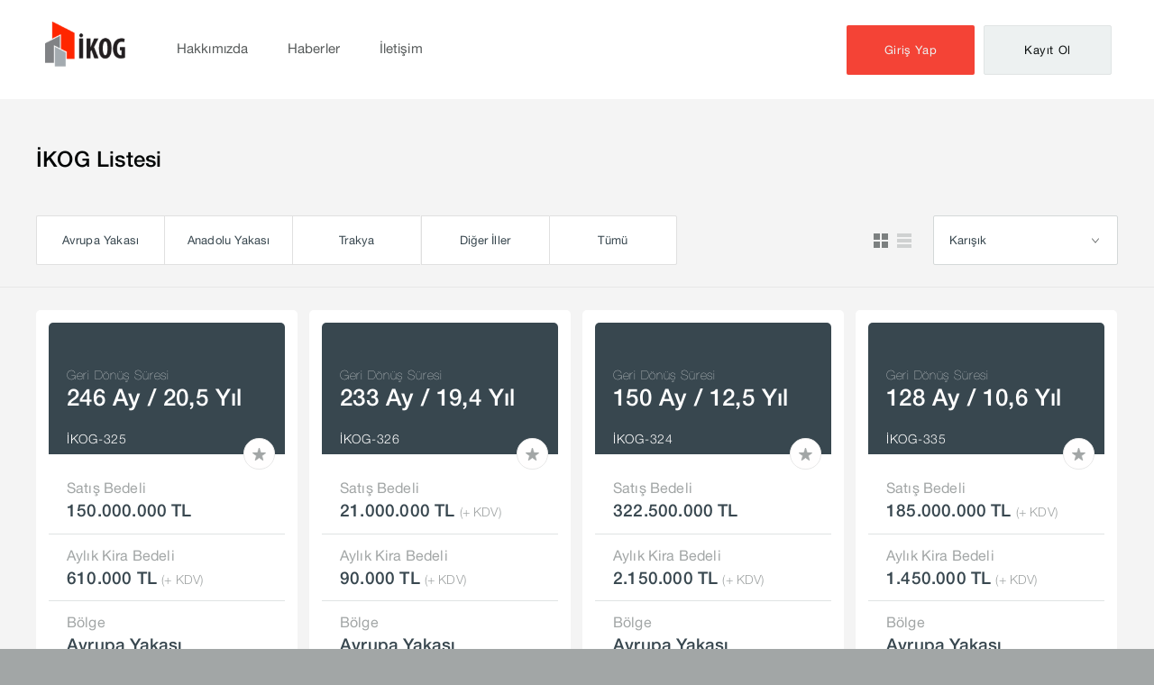

--- FILE ---
content_type: text/html; charset=UTF-8
request_url: https://www.ikog.com/portfoy/avrupa-yakasi
body_size: 6174
content:
<!DOCTYPE html>
<html data-enhance="false">
<head>
    <meta charset="utf-8" />
<title>Avrupa Yakası</title>
<meta name="Description" content="" />
<meta name="Keywords" content="" />
<meta name="viewport" content="width=device-width, initial-scale=1.0, maximum-scale=1.0, user-scalable=0" />
<link rel="stylesheet" type="text/css" href="/AppData/PageThemeFiles/Styles/Common/Reset.css" />
<link rel="stylesheet" type="text/css" href="/AppData/PageThemeFiles/Styles/Common/Fonts.css" />
<link rel="stylesheet" type="text/css" href="/AppData/PageThemeFiles/Styles/Common/Common.css" />
<link rel="stylesheet" type="text/css" href="/AppData/PageThemeFiles/Styles/Common/Header.css" />
<link rel="stylesheet" type="text/css" href="/AppData/PageThemeFiles/Styles/Common/Navi.css" />
<link rel="stylesheet" type="text/css" href="/AppData/PageThemeFiles/Styles/Common/Footer.css" />
<link rel="stylesheet" type="text/css" href="/AppData/PageThemeFiles/Styles/Common/Typography.css" />
<link rel="stylesheet" type="text/css" href="/AppData/PageThemeFiles/Styles/Common/Form.css" />
<link rel="stylesheet" type="text/css" href="/AppData/PageThemeFiles/Styles/Common/OpenersBase.css" />
<link rel="stylesheet" type="text/css" href="/AppData/PageThemeFiles/Styles/Common/Openers.css" />
<link rel="stylesheet" type="text/css" href="/AppData/PageThemeFiles/Styles/Common/CommonContent.css" />
<link rel="stylesheet" type="text/css" href="/AppData/PageThemeFiles/Styles/Common/ButtonTypes.css" />
<link rel="stylesheet" type="text/css" href="/AppData/PageThemeFiles/Styles/Common/CustomScroll/jquery.mCustomScrollbar.css" />
<link rel="stylesheet" type="text/css" href="/AppData/PageThemeFiles/Styles/About.css" />
<script src="/AppData/PageThemeFiles/Scripts/Common/jquery-1.10.2.min.js"></script>
<script src="https://maps.googleapis.com/maps/api/js?key=AIzaSyAECJ85TrnuMmUUc-zTRpZQ7dfkvnPaaKw"></script>

<link rel="apple-touch-icon" sizes="57x57" href="/AppData/images/favicons/apple-icon-57x57.png">
<link rel="apple-touch-icon" sizes="60x60" href="/AppData/images/favicons/apple-icon-60x60.png">
<link rel="apple-touch-icon" sizes="72x72" href="/AppData/images/favicons/apple-icon-72x72.png">
<link rel="apple-touch-icon" sizes="76x76" href="/AppData/images/favicons/apple-icon-76x76.png">
<link rel="apple-touch-icon" sizes="114x114" href="/AppData/images/favicons/apple-icon-114x114.png">
<link rel="apple-touch-icon" sizes="120x120" href="/AppData/images/favicons/apple-icon-120x120.png">
<link rel="apple-touch-icon" sizes="144x144" href="/AppData/images/favicons/apple-icon-144x144.png">
<link rel="apple-touch-icon" sizes="152x152" href="/AppData/images/favicons/apple-icon-152x152.png">
<link rel="apple-touch-icon" sizes="180x180" href="/AppData/images/favicons/apple-icon-180x180.png">
<link rel="icon" type="image/png" sizes="192x192"  href="/AppData/images/favicons/android-icon-192x192.png">
<link rel="icon" type="image/png" sizes="32x32" href="/AppData/images/favicons/favicon-32x32.png">
<link rel="icon" type="image/png" sizes="96x96" href="/AppData/images/favicons/favicon-96x96.png">
<link rel="icon" type="image/png" sizes="16x16" href="/AppData/images/favicons/favicon-16x16.png">
<link rel="manifest" href="/AppData/images/favicons/manifest.json">
<meta name="msapplication-TileColor" content="#ffffff">
<meta name="msapplication-TileImage" content="/AppData/images/favicons/ms-icon-144x144.png">    <script>
        var pageIs = "listing";
    </script>

</head>
<body data-scroll="disable" class="noScroll">

<!-- FSW -->
<div id="fullSiteWrapper">
    <div class="firstLoadingContainer">
    <div class="icon trans-xy">
        <img src="/AppData/PageThemeFiles/Images/loading.svg" />
        <br />
        Loading...
    </div>
</div><!-- DETAIL OPENER -->
<script>
    function showOpener(sender, id, disableOverlay, customClassForoverLay) {
        // Default value for disableOverlay ( IF send a value for parameter is true ELSE is false for default set)
        disableOverlay = disableOverlay || false;
        if (activeOpenerId == null) { // One opener is show on page close it

            //save opener id to global variable
            activeOpenerId = id;

            // Get Opener Setting From Attribute
            activeOpenerSetting = getOpenerSettingAccordingByScreenSize(id);
            activeOpenerMoveType = getOpenerMoveTypeAccordingByScreenSize(id);


            // Disable Page Scroll With function in Common.js

            core.globalFunction.disableEnableScroll("disable", sender);

            // Change all fix element to absolute and set top value
            changefixElementToAbsolute();

            // Calc Opener Postion In Page Top
            calcOpenerPosition(id, activeOpenerSetting);


            if (!disableOverlay) { // Check for show overlay or not
                core.globalFunction.openOverlay("show", customClassForoverLay);
            }

            if (activeOpenerMoveType == "pushCanvas") { //Check move type of opener push o over ?
                pushConvasOpenerOnFullSiteWrraper(id, activeOpenerSetting, activeOpenerMoveType);
            } else {
                overConvasOpenerOnFullSiteWrapper(id, activeOpenerSetting, activeOpenerMoveType)
            }

            if (id == 'newDetail') {
                var newsBgImage = $(sender).find('.citem01').attr('style');
                var newsHeader = $(sender).find('.citem02 .citem02A').text();
                $('.opener.newDetail .cbox01').attr('style', newsBgImage);
                $('.opener.newDetail .cbox01 .cbox01A').text(newsHeader);
            }
            else if (id == 'detail') {
                $('.opener.detail .cbox03 .cbox03A').click(function () {
                    $('[data-custom-scroll-y]').mCustomScrollbar('scrollTo', "-=700");
                })
            }

            if(sender != '') {
                $.ajax({
                    url:"/Ajax/memberPages.php?url=MemberPages/product&type=detail&id=" + sender,
                    method:"POST",
                    data:{id:id},
                    dataType:"JSON",
                    success:function(data) {
                        $('#Urun').val(data.Id);
                        $('#Bolge').text(data.Bolge);
                        $('#Tipi').text(data.Tipi);
                        $('#Satis1').text(data.Satis1);
                        $('#IlanNo').text(data.IlanNo);
                        $('#Kira').text(data.Kira);
                        $('#Amortisman').text(data.Amortisman);
                        $('#YapilanIs').text(data.YapilanIs);
                        $('#KiraSayi').text(data.KiraSayi);
                        $('#Niteligi').text(data.Niteligi);
                        $('#Satis2').text(data.Satis2);
                        $('#SatisSekli').text(data.SatisSekli);
                        $('#KiraBaslangic').text(data.KiraBaslangic);
                        $('#KiraSuresi').text(data.KiraSuresi);
                        $('#KiraciNiteligi').text(data.KiraciNiteligi);
                        $('#Bolgee').text(data.Bolgee);
                        $('#Yetkili').text(data.Yetkili);
                        $('#YetkiliTel').text(data.YetkiliTel);
                        $('#YetkiliEmail').text(data.YetkiliEmail);
                        $('#Aciklama').html(data.Aciklama);
                    }
                })
            }
            else {
                alert("Please Select Employee");
                $('#employee_details').css("display", "none");
            }

        } else {

            closeOpener(sender, customClassForoverLay)
        }

    }
</script>

<section class="detail opener dynamicHeight" data-custom-scroll-y="true" data-modal-name="detail" data-move-direction-default="R2L" data-move-type-default="overCanvas">

    <a href="javascript:void(0);" class="closeOpener" onclick="closeOpener(this)">
        <img src="/AppData/Uploads/Images/icon-close-dark.png" />
    </a>
    <div class="cbox01">
        <ul class="cbox01A ff-09">
            <li>İKOG</li>
            <li>Detay</li>
        </ul>

        <div class="cbox01B ff-10" id="Bolge"></div>

        <div class="cbox01C">
            <span class="cbox01C-03 ff-13">Geri Dönüş Süresi</span>
            <span class="cbox01C-01 ff-11" id="Amortisman"></span>
            <span class="cbox01C-02 ff-12"><span class="ff-13">Satis Bedeli:</span> <span id="Satis1"></span></span>
        </div>

        <div class="cbox01D ff-14">
            <span class="ff-13">İlan No:</span> <span id="IlanNo"></span>
        </div>
    </div>

    <div class="cbox02">
        <div class="itemContainer v1">
            <div class="citem">
                <div class="citemA ff-15">Aylık Kira Bedeli</div>
                <div class="citemB ff-16" id="Kira"></div>
            </div>
            <div class="citem">
                <div class="citemA ff-15">Satış Bedeli</div>
                <div class="citemB ff-16" id="Satis2"></div>
            </div>
            <div class="citem">
                <div class="citemA ff-15">Kiracının Yaptığı iş</div>
                <div class="citemB ff-16" id="YapilanIs"></div>
            </div>
            <div class="citem">
                <div class="citemA ff-15">Kiracı Sayısı</div>
                <div class="citemB ff-16" id="KiraSayi"></div>
            </div>
            <div class="citem">
                <div class="citemA ff-15">Gayrimenkulün Niteliği</div>
                <div class="citemB ff-16" id="Niteligi"></div>
            </div>
            <div class="citem">
                <div class="citemA ff-15">Satış Şekli</div>
                <div class="citemB ff-16" id="SatisSekli"></div>
            </div>
            <div class="citem">
                <div class="citemA ff-15">Kira Başlangıcı</div>
                <div class="citemB ff-16" id="KiraBaslangic"></div>
            </div>
            <div class="citem">
                <div class="citemA ff-15">Kira Süresi</div>
                <div class="citemB ff-16" id="KiraSuresi"></div>
            </div>
            <div class="citem">
                <div class="citemA ff-15">Kiracının Niteliği</div>
                <div class="citemB ff-16" id="KiraciNiteligi"></div>
            </div>
            <div class="citem">
                <div class="citemA ff-15">Bölge</div>
                <div class="citemB ff-16" id="Bolgee"></div>
            </div>
        </div>
        <div class="itemContainer">
            <div class="citem" style="clear: both; display: block">
                <div class="ff-15" style="width: 100%; padding: 0 43px; margin-bottom: 10px; font-weight: bold;">Açıklama</div>
                <div style="clear: both;"></div>
                <div class="ff-15" style="width: 100%; padding: 0 43px;" id="Aciklama"></div>
            </div>
        </div>
        <!--
        <div class="itemContainer">
            <div class="citem">
                <div class="citemA ff-15">Yetkili</div>
                <div class="citemB ff-16" id="Yetkili"></div>
            </div>
            <div class="citem">
                <div class="citemA ff-15">Telefon No</div>
                <div class="citemB ff-16" id="YetkiliTel"></div>
            </div>
            <div class="citem">
                <div class="citemA ff-15">E-Posta</div>
                <div class="citemB ff-16" id="YetkiliEmail"></div>
            </div>
        </div>
        -->
    </div>
    <div class="cbox04" style="display: block !important;">
        <form id="sendThis" action="/Ajax/memberPages.php?url=MemberPages/register&type=contactForm" method="POST">
            <div class="cbox03 separator" style="margin: 30px 0 15px 0 !important;">
                <a href="javascript:void(0);" class="cbox03A btn-typ-04">Hemen İletişime Geç</a>
            </div>
            <div class="cbox04B">
                <div class="citem mrg-r">
                    <div class="citem01 ff-28">Ad / Soyad</div>
                    <input type="text" class="inputTypeD" name="AdSoyad" />
                </div>
                <div class="citem">
                    <div class="citem01 ff-28">E-posta</div>
                    <input type="text" class="inputTypeD" name="Eposta" />
                </div>
                <div class="citem mrg-r">
                    <div class="citem01 ff-28">Telefon</div>
                    <input type="text" class="inputTypeD" name="Telefon" />
                </div>
                <div class="citem">
                    <div class="citem01 ff-28">Açıklama</div>
                    <input type="text" class="inputTypeD" name="Aciklama" />
                </div>
                <div class="citem">
                    <div class="citemA ff-20">
                        <div class="messageClass"></div>
                    </div>
                </div>
                <input type="hidden" id="Urun" name="Urun" />
                <input type="hidden" id="Konu" name="Konu" value="Ürün Hakkında" />
                <input type="hidden" id="NasilUlasalim" name="NasilUlasalim" value="Telefon" />
                <button id="submit" type="submit" class="btn-typ-07 hideme">Gönder</button>
            </div>
        </form>
    </div>
</section>
<!-- END - DETAIL OPENER -->

    <script type="text/javascript">
    $(document).ready(function() {
        // here update the data
        $("#sendThis").unbind('submit').bind('submit', function () {
            // remove error messages
            $(".text-danger").remove();
            var form = $(this);
            $.ajax({
                url: form.attr('action'),
                type: form.attr('method'),
                data: form.serialize(),
                dataType: 'json',
                beforeSend: function() {
                    $('.has-success, .has-error').remove();
                    $('#submit').attr('disabled', true);
                    $(".messageClass").html('<div class="alert alert-info alert-dismissible center" role="alert">'+
                        '<img src="/AppData/images/loading.gif" /> || İşlem yapılıyor, lütfen bekleyiniz...</div>');
                },
                success: function (response) {
                    if (response.success == true) {
                        $(".messageClass").html('<div class="alert alert-success alert-dismissible" role="alert">' +
                            '<strong> <span class="glyphicon glyphicon-ok-sign"></span> </strong>' + response.messages +
                            '</div>');
                            $('#submit').attr('disabled', false);
                            
                            
                        // remove the error
                        $(".text-danger").remove();
                    } else {
                        $(".messageClass").html('<div class="alert alert-warning alert-dismissible" role="alert">' +
                            '<strong> <span class="glyphicon glyphicon-exclamation-sign"></span> </strong>' + response.messages +
                            '</div>');
                            $('#submit').attr('disabled', false);
                    }
                } // /success
            }); // /ajax
            return false;
        });
    });
    </script><section class="menu opener dynamicHeightInTouchDevice" data-modal-name="menu" data-move-direction-default="R2L" data-move-type-default="overCanvas" data-move-direction-sm1="R2L">

    <a href="javascript:void(0);" class="closeOpener" onclick="closeOpener(this)">Close Menu</a>
    <!-- Eger kullanici giris yapmis ise mainMenu divine "logged" classi veriyoruz -->
    <div class="mainMenu ">
        <nav class="primaryMenu" data-menu="true" data-responsive="res_sm1" data-open-type="push" data-sub-position-type="rightTop" data-transition-value="0">
            <ul class="">
                                <li><a href="/kategori/hakkimizda" class="before lnk-01">Hakkımızda</a></li><li><a href="/kategori/haberler" class="before lnk-01">Haberler</a></li><li><a href="/kategori/iletisim" class="before lnk-01">İletişim</a></li>            </ul>
        </nav>

        <nav class="socialContent">
            <ul>
                <li>
                    <a href="#" class="facebook before">
                        <img src="/AppData/Uploads/Images/icon-facebook-light.png" class="middle" />
                    </a>
                </li>
                <li>
                    <a href="#" class="twitter before">
                        <img src="/AppData/Uploads/Images/icon-twitter-light.png" class="middle" />
                    </a>
                </li>
                <li>
                    <a href="#" class="instagram before">
                        <img src="/AppData/Uploads/Images/icon-instagram-light.png" class="middle" />
                    </a>
                </li>
                <li>
                    <a href="#" class="linkedin before">
                        <img src="/AppData/Uploads/Images/icon-linkedin-light.png" class="middle" />
                    </a>
                </li>
            </ul>        </nav>
            <div class="cbox01">
        <a href="/uye/giris" class="cbox01A btn-typ-00">Giriş Yap</a>
        <a href="/uye/kayit" class="cbox01B btn-typ-01">Kayıt Ol</a>
    </div>
    </div>
</section>    <div id="contentWrapper" class="">
        <header class="">
    <a class="cbox01" href="/"><img class="cbox01A" src="/AppData/Uploads/Images/logotype-dark.png" /> <img class="cbox01B" src="/AppData/Uploads/Images/logotype-light.png" /> </a>    <a href="javascript:void(0)" onclick="showOpenerBanner(this, 'menu')" class="cbox02 before">
        <img src="/AppData/Uploads/Images/icon-nav-light.png" class="cbox02A middle" />
    </a>
</header>        <main>
            <section class="section01">
                <div class="crow">
                    <div class="gridWrapper">

                        <h1 class="cbox01 ff-hd-03">İKOG Listesi</h1>

                        <div class="cbox02">
                            <div class="cbox02A">
                                <div class="cbox02A-01 lnk-04">
                                    <span>Avrupa Yakası</span>
                                    <img src="/AppData/Uploads/Images/arrow-down-dark.png" />
                                </div>
                                <ul>
                                    <li><a href="/portfoy/avrupa-yakasi" class="lnk-04">Avrupa Yakası</a></li>
<li><a href="/portfoy/anadolu-yakasi" class="lnk-04">Anadolu Yakası</a></li>
<li><a href="/portfoy/trakya" class="lnk-04">Trakya</a></li>
<li><a href="/portfoy/diger-iller" class="lnk-04">Diğer İller</a></li>
<li><a href="/portfoy/" class="lnk-04">Tümü</a></li>
                                </ul>
                            </div>

                            <div class="cbox02B">
                                <ul class="cbox02B-01">
                                    <li><a href="javascript:void(0);" class="gallery active" onclick="showGalleryOrList(this);"><img src="/AppData/Uploads/Images/icon-gallery.png" /></a></li>
                                    <li><a href="javascript:void(0);" class="list" onclick="showGalleryOrList(this);"><img src="/AppData/Uploads/Images/icon-list.png" /></a></li>
                                </ul>
                                <select class="cbox02B-02 selectTypeA" onchange="location = this.value;">
                                    <option value="/portfoy/avrupa-yakasi" >Karışık</option>
                                    <option value="/portfoy/avrupa-yakasi/UP" >Ucuzdan pahalıya</option>
                                    <option value="/portfoy/avrupa-yakasi/PU" >Pahalıdan ucuza</option>
                                </select>
                            </div>
                        </div>

                    </div>
                </div>

                                <div class="gridWrapper v1">
                    <div class="itemContainerB">
                        <div class="citem " id="box325">
                                <a href="javascript:void(0)" onclick="showOpener(325, 'detail')" class="citemLink"></a>
                                <div class="citem01">
                                    <div class="citem01A">
                                        <span class="citem01A-02 ff-04">Geri Dönüş Süresi</span>
                                        <h3 class="citem01A-01 ff-03">246 Ay / 20,5 Yıl</h3>
                                    </div>
                                    <div class="citem01B ff-04"><span>İKOG-325</span></div>
                                </div>
                                <div class="citem02">
                                    <div class="citem02A">
                                        <div class="citem02A-01">
                                            <h4 class="ctitle ff-05">Satış Bedeli</h4>
                                            <div class="cvalue ff-06">150.000.000 TL <span class="ff-07"></span></div>
                                        </div>
                                    </div>
                                    <div class="citem02A">
                                        <div class="citem02A-01">
                                            <h4 class="ctitle ff-05">Aylık Kira Bedeli</h4>
                                            <div class="cvalue ff-06">610.000 TL <span class="ff-07">(+ KDV)</span></div>
                                        </div>
                                    </div>

                                    <div class="citem02A">
                                        <div class="citem02A-01">
                                            <h4 class="ctitle ff-05">Bölge</h4>
                                            <div class="cvalue ff-06">Avrupa Yakası</div>
                                        </div>
                                    </div>
                                </div>

                                <a href="javascript:void(0);" onclick="addDeleteFav(325)" class="citem03">
                                    <div class="citem03A">
                                        <div class="citem03A-01">
                                            <img src="/AppData/Uploads/Images/icon-fav-dark.png" class="icon01" />
                                            <img src="/AppData/Uploads/Images/icon-fav-light.png" class="icon02" />
                                        </div>
                                    </div>
                                    <div class="citem03B ff-08">
                                        <span class="text01">Favori Listene Ekle</span>
                                        <span class="text02 ff-08">Favori Listenden Çıkar</span>
                                    </div>
                                </a>

                                <a href="#" class="citem04 btn-typ-03">
                                    Detaya Git
                                </a>
                            </div><div class="citem " id="box326">
                                <a href="javascript:void(0)" onclick="showOpener(326, 'detail')" class="citemLink"></a>
                                <div class="citem01">
                                    <div class="citem01A">
                                        <span class="citem01A-02 ff-04">Geri Dönüş Süresi</span>
                                        <h3 class="citem01A-01 ff-03">233 Ay / 19,4 Yıl</h3>
                                    </div>
                                    <div class="citem01B ff-04"><span>İKOG-326</span></div>
                                </div>
                                <div class="citem02">
                                    <div class="citem02A">
                                        <div class="citem02A-01">
                                            <h4 class="ctitle ff-05">Satış Bedeli</h4>
                                            <div class="cvalue ff-06">21.000.000 TL <span class="ff-07">(+ KDV)</span></div>
                                        </div>
                                    </div>
                                    <div class="citem02A">
                                        <div class="citem02A-01">
                                            <h4 class="ctitle ff-05">Aylık Kira Bedeli</h4>
                                            <div class="cvalue ff-06">90.000 TL <span class="ff-07">(+ KDV)</span></div>
                                        </div>
                                    </div>

                                    <div class="citem02A">
                                        <div class="citem02A-01">
                                            <h4 class="ctitle ff-05">Bölge</h4>
                                            <div class="cvalue ff-06">Avrupa Yakası</div>
                                        </div>
                                    </div>
                                </div>

                                <a href="javascript:void(0);" onclick="addDeleteFav(326)" class="citem03">
                                    <div class="citem03A">
                                        <div class="citem03A-01">
                                            <img src="/AppData/Uploads/Images/icon-fav-dark.png" class="icon01" />
                                            <img src="/AppData/Uploads/Images/icon-fav-light.png" class="icon02" />
                                        </div>
                                    </div>
                                    <div class="citem03B ff-08">
                                        <span class="text01">Favori Listene Ekle</span>
                                        <span class="text02 ff-08">Favori Listenden Çıkar</span>
                                    </div>
                                </a>

                                <a href="#" class="citem04 btn-typ-03">
                                    Detaya Git
                                </a>
                            </div><div class="citem " id="box324">
                                <a href="javascript:void(0)" onclick="showOpener(324, 'detail')" class="citemLink"></a>
                                <div class="citem01">
                                    <div class="citem01A">
                                        <span class="citem01A-02 ff-04">Geri Dönüş Süresi</span>
                                        <h3 class="citem01A-01 ff-03">150 Ay / 12,5 Yıl</h3>
                                    </div>
                                    <div class="citem01B ff-04"><span>İKOG-324</span></div>
                                </div>
                                <div class="citem02">
                                    <div class="citem02A">
                                        <div class="citem02A-01">
                                            <h4 class="ctitle ff-05">Satış Bedeli</h4>
                                            <div class="cvalue ff-06">322.500.000 TL <span class="ff-07"></span></div>
                                        </div>
                                    </div>
                                    <div class="citem02A">
                                        <div class="citem02A-01">
                                            <h4 class="ctitle ff-05">Aylık Kira Bedeli</h4>
                                            <div class="cvalue ff-06">2.150.000 TL <span class="ff-07">(+ KDV)</span></div>
                                        </div>
                                    </div>

                                    <div class="citem02A">
                                        <div class="citem02A-01">
                                            <h4 class="ctitle ff-05">Bölge</h4>
                                            <div class="cvalue ff-06">Avrupa Yakası</div>
                                        </div>
                                    </div>
                                </div>

                                <a href="javascript:void(0);" onclick="addDeleteFav(324)" class="citem03">
                                    <div class="citem03A">
                                        <div class="citem03A-01">
                                            <img src="/AppData/Uploads/Images/icon-fav-dark.png" class="icon01" />
                                            <img src="/AppData/Uploads/Images/icon-fav-light.png" class="icon02" />
                                        </div>
                                    </div>
                                    <div class="citem03B ff-08">
                                        <span class="text01">Favori Listene Ekle</span>
                                        <span class="text02 ff-08">Favori Listenden Çıkar</span>
                                    </div>
                                </a>

                                <a href="#" class="citem04 btn-typ-03">
                                    Detaya Git
                                </a>
                            </div><div class="citem " id="box335">
                                <a href="javascript:void(0)" onclick="showOpener(335, 'detail')" class="citemLink"></a>
                                <div class="citem01">
                                    <div class="citem01A">
                                        <span class="citem01A-02 ff-04">Geri Dönüş Süresi</span>
                                        <h3 class="citem01A-01 ff-03">128 Ay / 10,6 Yıl</h3>
                                    </div>
                                    <div class="citem01B ff-04"><span>İKOG-335</span></div>
                                </div>
                                <div class="citem02">
                                    <div class="citem02A">
                                        <div class="citem02A-01">
                                            <h4 class="ctitle ff-05">Satış Bedeli</h4>
                                            <div class="cvalue ff-06">185.000.000 TL <span class="ff-07">(+ KDV)</span></div>
                                        </div>
                                    </div>
                                    <div class="citem02A">
                                        <div class="citem02A-01">
                                            <h4 class="ctitle ff-05">Aylık Kira Bedeli</h4>
                                            <div class="cvalue ff-06">1.450.000 TL <span class="ff-07">(+ KDV)</span></div>
                                        </div>
                                    </div>

                                    <div class="citem02A">
                                        <div class="citem02A-01">
                                            <h4 class="ctitle ff-05">Bölge</h4>
                                            <div class="cvalue ff-06">Avrupa Yakası</div>
                                        </div>
                                    </div>
                                </div>

                                <a href="javascript:void(0);" onclick="addDeleteFav(335)" class="citem03">
                                    <div class="citem03A">
                                        <div class="citem03A-01">
                                            <img src="/AppData/Uploads/Images/icon-fav-dark.png" class="icon01" />
                                            <img src="/AppData/Uploads/Images/icon-fav-light.png" class="icon02" />
                                        </div>
                                    </div>
                                    <div class="citem03B ff-08">
                                        <span class="text01">Favori Listene Ekle</span>
                                        <span class="text02 ff-08">Favori Listenden Çıkar</span>
                                    </div>
                                </a>

                                <a href="#" class="citem04 btn-typ-03">
                                    Detaya Git
                                </a>
                            </div><div class="citem " id="box336">
                                <a href="javascript:void(0)" onclick="showOpener(336, 'detail')" class="citemLink"></a>
                                <div class="citem01">
                                    <div class="citem01A">
                                        <span class="citem01A-02 ff-04">Geri Dönüş Süresi</span>
                                        <h3 class="citem01A-01 ff-03">184 Ay / 15,3 Yıl</h3>
                                    </div>
                                    <div class="citem01B ff-04"><span>İKOG-336</span></div>
                                </div>
                                <div class="citem02">
                                    <div class="citem02A">
                                        <div class="citem02A-01">
                                            <h4 class="ctitle ff-05">Satış Bedeli</h4>
                                            <div class="cvalue ff-06">12.000.000 TL <span class="ff-07">(+ KDV)</span></div>
                                        </div>
                                    </div>
                                    <div class="citem02A">
                                        <div class="citem02A-01">
                                            <h4 class="ctitle ff-05">Aylık Kira Bedeli</h4>
                                            <div class="cvalue ff-06">65.000 TL <span class="ff-07">(+ KDV)</span></div>
                                        </div>
                                    </div>

                                    <div class="citem02A">
                                        <div class="citem02A-01">
                                            <h4 class="ctitle ff-05">Bölge</h4>
                                            <div class="cvalue ff-06">Avrupa Yakası</div>
                                        </div>
                                    </div>
                                </div>

                                <a href="javascript:void(0);" onclick="addDeleteFav(336)" class="citem03">
                                    <div class="citem03A">
                                        <div class="citem03A-01">
                                            <img src="/AppData/Uploads/Images/icon-fav-dark.png" class="icon01" />
                                            <img src="/AppData/Uploads/Images/icon-fav-light.png" class="icon02" />
                                        </div>
                                    </div>
                                    <div class="citem03B ff-08">
                                        <span class="text01">Favori Listene Ekle</span>
                                        <span class="text02 ff-08">Favori Listenden Çıkar</span>
                                    </div>
                                </a>

                                <a href="#" class="citem04 btn-typ-03">
                                    Detaya Git
                                </a>
                            </div><div class="citem " id="box353">
                                <a href="javascript:void(0)" onclick="showOpener(353, 'detail')" class="citemLink"></a>
                                <div class="citem01">
                                    <div class="citem01A">
                                        <span class="citem01A-02 ff-04">Geri Dönüş Süresi</span>
                                        <h3 class="citem01A-01 ff-03">154 Ay / 12,8 Yıl</h3>
                                    </div>
                                    <div class="citem01B ff-04"><span>İKOG-353</span></div>
                                </div>
                                <div class="citem02">
                                    <div class="citem02A">
                                        <div class="citem02A-01">
                                            <h4 class="ctitle ff-05">Satış Bedeli</h4>
                                            <div class="cvalue ff-06">27.000.000 TL <span class="ff-07"></span></div>
                                        </div>
                                    </div>
                                    <div class="citem02A">
                                        <div class="citem02A-01">
                                            <h4 class="ctitle ff-05">Aylık Kira Bedeli</h4>
                                            <div class="cvalue ff-06">175.000 TL <span class="ff-07">(+ KDV)</span></div>
                                        </div>
                                    </div>

                                    <div class="citem02A">
                                        <div class="citem02A-01">
                                            <h4 class="ctitle ff-05">Bölge</h4>
                                            <div class="cvalue ff-06">Avrupa Yakası</div>
                                        </div>
                                    </div>
                                </div>

                                <a href="javascript:void(0);" onclick="addDeleteFav(353)" class="citem03">
                                    <div class="citem03A">
                                        <div class="citem03A-01">
                                            <img src="/AppData/Uploads/Images/icon-fav-dark.png" class="icon01" />
                                            <img src="/AppData/Uploads/Images/icon-fav-light.png" class="icon02" />
                                        </div>
                                    </div>
                                    <div class="citem03B ff-08">
                                        <span class="text01">Favori Listene Ekle</span>
                                        <span class="text02 ff-08">Favori Listenden Çıkar</span>
                                    </div>
                                </a>

                                <a href="#" class="citem04 btn-typ-03">
                                    Detaya Git
                                </a>
                            </div><div class="citem " id="box360">
                                <a href="javascript:void(0)" onclick="showOpener(360, 'detail')" class="citemLink"></a>
                                <div class="citem01">
                                    <div class="citem01A">
                                        <span class="citem01A-02 ff-04">Geri Dönüş Süresi</span>
                                        <h3 class="citem01A-01 ff-03">209 Ay / 17,4 Yıl</h3>
                                    </div>
                                    <div class="citem01B ff-04"><span>İKOG-360</span></div>
                                </div>
                                <div class="citem02">
                                    <div class="citem02A">
                                        <div class="citem02A-01">
                                            <h4 class="ctitle ff-05">Satış Bedeli</h4>
                                            <div class="cvalue ff-06">14.000.000 TL <span class="ff-07"></span></div>
                                        </div>
                                    </div>
                                    <div class="citem02A">
                                        <div class="citem02A-01">
                                            <h4 class="ctitle ff-05">Aylık Kira Bedeli</h4>
                                            <div class="cvalue ff-06">67.000 TL <span class="ff-07">(+ Stopaj)</span></div>
                                        </div>
                                    </div>

                                    <div class="citem02A">
                                        <div class="citem02A-01">
                                            <h4 class="ctitle ff-05">Bölge</h4>
                                            <div class="cvalue ff-06">Avrupa Yakası</div>
                                        </div>
                                    </div>
                                </div>

                                <a href="javascript:void(0);" onclick="addDeleteFav(360)" class="citem03">
                                    <div class="citem03A">
                                        <div class="citem03A-01">
                                            <img src="/AppData/Uploads/Images/icon-fav-dark.png" class="icon01" />
                                            <img src="/AppData/Uploads/Images/icon-fav-light.png" class="icon02" />
                                        </div>
                                    </div>
                                    <div class="citem03B ff-08">
                                        <span class="text01">Favori Listene Ekle</span>
                                        <span class="text02 ff-08">Favori Listenden Çıkar</span>
                                    </div>
                                </a>

                                <a href="#" class="citem04 btn-typ-03">
                                    Detaya Git
                                </a>
                            </div><div class="citem " id="box359">
                                <a href="javascript:void(0)" onclick="showOpener(359, 'detail')" class="citemLink"></a>
                                <div class="citem01">
                                    <div class="citem01A">
                                        <span class="citem01A-02 ff-04">Geri Dönüş Süresi</span>
                                        <h3 class="citem01A-01 ff-03">226 Ay / 18.8 Yıl</h3>
                                    </div>
                                    <div class="citem01B ff-04"><span>İKOG-359</span></div>
                                </div>
                                <div class="citem02">
                                    <div class="citem02A">
                                        <div class="citem02A-01">
                                            <h4 class="ctitle ff-05">Satış Bedeli</h4>
                                            <div class="cvalue ff-06">15.250.000 TL <span class="ff-07">(+ KDV)</span></div>
                                        </div>
                                    </div>
                                    <div class="citem02A">
                                        <div class="citem02A-01">
                                            <h4 class="ctitle ff-05">Aylık Kira Bedeli</h4>
                                            <div class="cvalue ff-06">67.500 TL <span class="ff-07">(+ KDV)</span></div>
                                        </div>
                                    </div>

                                    <div class="citem02A">
                                        <div class="citem02A-01">
                                            <h4 class="ctitle ff-05">Bölge</h4>
                                            <div class="cvalue ff-06">Avrupa Yakası</div>
                                        </div>
                                    </div>
                                </div>

                                <a href="javascript:void(0);" onclick="addDeleteFav(359)" class="citem03">
                                    <div class="citem03A">
                                        <div class="citem03A-01">
                                            <img src="/AppData/Uploads/Images/icon-fav-dark.png" class="icon01" />
                                            <img src="/AppData/Uploads/Images/icon-fav-light.png" class="icon02" />
                                        </div>
                                    </div>
                                    <div class="citem03B ff-08">
                                        <span class="text01">Favori Listene Ekle</span>
                                        <span class="text02 ff-08">Favori Listenden Çıkar</span>
                                    </div>
                                </a>

                                <a href="#" class="citem04 btn-typ-03">
                                    Detaya Git
                                </a>
                            </div>                    </div>
                </div>
                            </section>
        </main>

        <footer>
    <div class="citem01">
        <div class="gridWrapper">
            <a href="/" class="citem01A">
                            <img src="/AppData/Uploads/Images/logotype-dark.png">
                        </a>            <nav class="citem01B">
                <ul class="level1">
                    <li class="level1"><a href="/kategori/hakkimizda" class="level1 lnk-02">Hakkımızda</a></li><li class="level1"><a href="/kategori/haberler" class="level1 lnk-02">Haberler</a></li><li class="level1"><a href="/kategori/iletisim" class="level1 lnk-02">İletişim</a></li>                </ul>
            </nav>

            <nav class="citem01C">
                <ul>
<li>
<a href="#" class="facebook before">
<img src="/AppData/Uploads/Images/icon-facebook-dark.png" class="middle">
</a>
</li>
<li>
<a href="#" class="twitter before">
<img src="/AppData/Uploads/Images/icon-twitter-dark.png" class="middle">
</a>
</li>
<li>
<a href="#" class="instagram before">
<img src="/AppData/Uploads/Images/icon-instagram-dark.png" class="middle">
</a>
</li>
<li>
<a href="#" class="linkedin before">
<img src="/AppData/Uploads/Images/icon-linkedin-dark.png" class="middle">
</a>
</li>
</ul>            </nav>
        </div>
    </div>

    <div class="citem02">
        <div class="gridWrapper">
            <p class="citem02A ff-02"><small>© 2017 İKOG</small></p>
            <a href="http://www.stop63.com/" id="stop63" class="citem02B lnk-03" target="_blank" title="Stop63 Dijital Tasarım Atölyesi" alt="Stop63 Dijital Tasarım Atölyesi"><span style="font-size: 11px;">Tasarım: STOP63</span></a>
            <a href="http://www.medialine.com.tr/" id="stop63" class="citem02B lnk-03" target="_blank" title="Medialine" alt="Medialine"><span style="font-size: 11px;">Yazılım: Medialine</span></a>
        </div>
    </div>
</footer>

<a id="scrollTop" href="javascript:scrollBackToTop('dynamic');"></a>    </div>
    <!-- END - CW -->

    <div class="overlayWrapper" onclick="overlayClicked();"></div>
</div>
<!-- END - FSW -->
<!-- SCRIPTS -->
<script src="/AppData/PageThemeFiles/Scripts/Common/jquery.easing/jquery.easing.1.3.js"></script>
<script src="/AppData/PageThemeFiles/Scripts/Common/Stop63Core.js"></script>
<script src="/AppData/PageThemeFiles/Scripts/Common/Misc.js"></script>
<script src="/AppData/PageThemeFiles/Scripts/Common/Navi.js"></script>
<script src="/AppData/PageThemeFiles/Scripts/Common/OpenersInit.js"></script>
<script src="/AppData/PageThemeFiles/Scripts/Common/CustomScroll/jquery.mCustomScrollbar.js"></script>

<script src="https://maps.googleapis.com/maps/api/js?key=AIzaSyAECJ85TrnuMmUUc-zTRpZQ7dfkvnPaaKw"></script>
<script src="/AppData/PageThemeFiles/Plugins/Map/map.js"></script>
<script src="/AppData/PageThemeFiles/Scripts/Contact.js"></script>

<script type="text/javascript">
    
        function addDeleteFav(id) {
            alert("İşlem için üye girişi yapmalısınız!");
        }</script><script src="/AppData/PageThemeFiles/Scripts/Listing.js"></script>
<!-- END - SCRIPTS -->

</body>
</html>

--- FILE ---
content_type: text/css
request_url: https://www.ikog.com/AppData/PageThemeFiles/Styles/Common/Reset.css
body_size: 1170
content:
/* before */
/* transform */
/* end - transform */
/* transition */
/* end - transition */
/* box-shadow */
/* end - box-shadow */
* {
  position: relative;
  box-sizing: border-box;
  -webkit-box-sizing: border-box;
  -moz-box-sizing: border-box;
  -ms-box-sizing: border-box;
  -o-box-sizing: border-box;
}

html {
  -webkit-text-size-adjust: none;
  /* Prevent font scaling in landscape */
  margin: 0;
  padding: 0;
  border: 0;
  outline: 0;
  font-size: 100%;
  vertical-align: baseline;
  background: transparent;
  text-decoration: none;
  text-rendering: optimizeLegibility;
  font-smooth: always;
}

body, div, span, applet, object, iframe, h1, h2, h3, h4, h5, h6, p, blockquote, pre, a, abbr, acronym, address, big, cite, code, del, dfn, em, font, img, ins, kbd, q, s, samp, small, strike, strong, sub, sup, tt, var, b, u, i, center, dl, dt, dd, ol, ul, li, fieldset, form, label, legend, table, caption, tbody, tfoot, thead, tr, th, td {
  margin: 0;
  padding: 0;
  border: 0;
  outline: 0;
  font-size: 100%;
  vertical-align: baseline;
  background: transparent;
  text-decoration: none;
  text-rendering: optimizeLegibility;
  font-smooth: always;
}

body {
  line-height: normal;
}

ol, ul {
  list-style: none;
}

blockquote, q {
  quotes: none;
}

blockquote:before, blockquote:after {
  content: ' ';
  content: none;
}

q:before, q:after {
  content: ' ';
  content: none;
}

:focus {
  outline: 0;
}

ins {
  text-decoration: none;
}

del {
  text-decoration: line-through;
}

table {
  border-collapse: collapse;
  border-spacing: 0;
}

img, main, header, nav, section, footer, aside {
  display: block;
}

input, textarea, select {
  -webkit-appearance: none;
  -moz-appearance: none;
  border-radius: 0;
}

* {
  -webkit-tap-highlight-color: transparent;
}

#mediaQuerySign {
  height: 0px !important;
}

/* TRANSFORM ALIGNMENT */
/* END */
/* BEFORE */
.before {
  font-size: 0;
}
.before:before {
  content: '';
  display: inline-block;
  height: 100%;
  vertical-align: middle;
}
.before .middle {
  display: inline-block;
  vertical-align: middle;
}

/* SEPARATOR */
.separator:after {
  content: '';
  display: block;
  font-size: 0;
  height: 0;
  clear: both;
}

.fixed {
  position: fixed;
}

/* XS 1 */
@media all and (max-width: 479px) {
  #mediaQuerySign {
    width: 400px;
  }

  .xs1-hide {
    display: none;
  }

  .xs1-trans-x-none {
    left: auto;
    left: initial;
    transform: none;
    -ms-transform: none;
    -o-transform: none;
    -moz-transform: none;
    -webkit-transform: none;
  }

  .xs1-trans-y-none {
    top: auto;
    top: initial;
    transform: none;
    -ms-transform: none;
    -o-transform: none;
    -moz-transform: none;
    -webkit-transform: none;
  }

  .xs1-trans-xy-none {
    top: auto;
    top: initial;
    left: auto;
    left: initial;
    transform: none;
    -ms-transform: none;
    -o-transform: none;
    -moz-transform: none;
    -webkit-transform: none;
  }

  /* BEFORE */
  .xs1-before-none:before {
    display: none;
  }
}
/* XS 2 */
@media all and (min-width: 480px) and (max-width: 767px) {
  #mediaQuerySign {
    width: 700px;
  }

  .xs2-hide {
    display: none;
  }

  .xs2-trans-x-none {
    left: auto;
    left: initial;
    transform: none;
    -ms-transform: none;
    -o-transform: none;
    -moz-transform: none;
    -webkit-transform: none;
  }

  .xs2-trans-y-none {
    top: auto;
    top: initial;
    transform: none;
    -ms-transform: none;
    -o-transform: none;
    -moz-transform: none;
    -webkit-transform: none;
  }

  .xs2-trans-xy-none {
    top: auto;
    top: initial;
    left: auto;
    left: initial;
    transform: none;
    -ms-transform: none;
    -o-transform: none;
    -moz-transform: none;
    -webkit-transform: none;
  }

  /* BEFORE */
  .xs2-before-none:before {
    display: none;
  }
}
/* SM 1 */
@media all and (min-width: 768px) and (max-width: 1023px) {
  #mediaQuerySign {
    width: 768px;
  }

  .sm1-hide {
    display: none;
  }

  /* BEFORE */
  .sm1-before-none:before {
    display: none;
  }
}
/* SM 2 */
@media all and (min-width: 1024px) and (max-width: 1199px) {
  #mediaQuerySign {
    width: 1024px;
  }

  .sm2-hide {
    display: none;
  }

  /* BEFORE */
  .sm2-before-none:before {
    display: none;
  }
}
/* MD */
@media all and (min-width: 1200px) and (max-width: 1399px) {
  #mediaQuerySign {
    width: 1280px;
  }

  .md-hide {
    display: none;
  }
}
/* LG */
@media all and (min-width: 1400px) {
  #mediaQuerySign {
    width: 1440px;
  }

  .lg-hide {
    display: none;
  }
}


--- FILE ---
content_type: text/css
request_url: https://www.ikog.com/AppData/PageThemeFiles/Styles/Common/Fonts.css
body_size: 316
content:
@charset "UTF-8";
/* HELVETICA NEUE */
@font-face {
  font-family: 'HelveticaNeue';
  src: url("../../Fonts/HelveticaNeue/HelveticaNeue-Bold.eot");
  src: local("☺"), url("../../Fonts/HelveticaNeue/HelveticaNeue-UltraLight.woff") format("woff"), url("../../Fonts/HelveticaNeue/HelveticaNeue-UltraLight.ttf") format("truetype"), url("../../Fonts/HelveticaNeue/HelveticaNeue-UltraLight.svg") format("svg");
  font-weight: 300;
  font-style: normal;
}
@font-face {
  font-family: 'HelveticaNeue';
  src: url("../../Fonts/HelveticaNeue/HelveticaNeue-Light.eot");
  src: local("☺"), url("../../Fonts/HelveticaNeue/HelveticaNeue-Light.woff") format("woff"), url("../../Fonts/HelveticaNeue/HelveticaNeue-Light.ttf") format("truetype"), url("../../Fonts/HelveticaNeue/HelveticaNeue-Light.svg") format("svg");
  font-weight: 400;
  font-style: normal;
}
@font-face {
  font-family: 'HelveticaNeue';
  src: url("../../Fonts/HelveticaNeue/HelveticaNeue-Regular.eot");
  src: local("☺"), url("../../Fonts/HelveticaNeue/HelveticaNeue-Regular.woff") format("woff"), url("../../Fonts/HelveticaNeue/HelveticaNeue-Regular.ttf") format("truetype"), url("../../Fonts/HelveticaNeue/HelveticaNeue-Regular.svg") format("svg");
  font-weight: 500;
  font-style: normal;
}
@font-face {
  font-family: 'HelveticaNeue';
  src: url("../../Fonts/HelveticaNeue/HelveticaNeue-Medium.eot");
  src: local("☺"), url("../../Fonts/HelveticaNeue/HelveticaNeue-Medium.woff") format("woff"), url("../../Fonts/HelveticaNeue/HelveticaNeue-Medium.ttf") format("truetype"), url("../../Fonts/HelveticaNeue/HelveticaNeue-Medium.svg") format("svg");
  font-weight: 600;
  font-style: normal;
}
@font-face {
  font-family: 'HelveticaNeue';
  src: url("../../Fonts/HelveticaNeue/HelveticaNeue-Bold.eot");
  src: local("☺"), url("../../Fonts/HelveticaNeue/HelveticaNeue-Bold.woff") format("woff"), url("../../Fonts/HelveticaNeue/HelveticaNeue-Bold.ttf") format("truetype"), url("../../Fonts/HelveticaNeue/HelveticaNeue-Bold.svg") format("svg");
  font-weight: 700;
  font-style: normal;
}


--- FILE ---
content_type: text/css
request_url: https://www.ikog.com/AppData/PageThemeFiles/Styles/Common/Common.css
body_size: 767
content:
/* before */
/* transform */
/* end - transform */
/* transition */
/* end - transition */
/* box-shadow */
/* end - box-shadow */
body {
  background-color: #a2a6a6;
  overflow-x: hidden;
  overflow-y: scroll;
}
body #fullSiteWrapper {
  left: 0;
  width: 100%;
  background-color: #f4f4f4;
  -moz-transition: transform 500ms ease-in-out;
  -o-transition: transform 500ms ease-in-out;
  -webkit-transition: transform 500ms ease-in-out;
  transition: transform 500ms ease-in-out;
}
body #fullSiteWrapper .firstLoadingContainer {
  position: fixed;
  z-index: 99999;
  top: 0;
  left: 0;
  width: 100%;
  height: 100%;
  background-color: #fff;
}
body #fullSiteWrapper .firstLoadingContainer .icon {
  display: none;
  width: 64px;
  height: 64px;
}
body #fullSiteWrapper .firstLoadingContainer .icon img {
  width: 100%;
  height: 100%;
}
body #fullSiteWrapper #contentWrapper {
  width: 100%;
  padding-top: 110px;
  margin: 0 auto 0 auto;
}
body #fullSiteWrapper .overlayWrapper {
  display: none;
  position: absolute;
  z-index: 10010;
  top: 0;
  left: 0;
  width: 100%;
  height: 100%;
  background-color: #000;
  opacity: 0;
  -webkit-transition: opacity 0.5s 0s ease;
  -moz-transition: opacity 0.5s 0s ease;
  -o-transition: opacity 0.5s 0s ease;
  transition: opacity 0.5s 0s ease;
}
body #fullSiteWrapper .overlayWrapper.on {
  opacity: 0.2;
}
body #fullSiteWrapper .overlayWrapper.v1 {
  top: 110px;
}
body.noScroll {
  padding-right: 16.8px;
  overflow: hidden;
}

#bodyWrapper {
  /* Butun sayfayi wrap edip scrollbari kaldiriyoruz */
  position: fixed;
  width: 100%;
  height: 100%;
}

.gridWrapper {
  width: 1200px;
  height: 100%;
  margin: 0 auto 0 auto;
}

/*JQM related*/
.ui-loader.ui-corner-all.ui-body-a.ui-loader-default {
  display: none;
  top: 0 !important;
}

@media all and (max-width: 767px) {
  body #fullSiteWrapper #contentWrapper {
    padding-top: 73px;
  }
  body.noScroll {
    padding-right: 0;
  }

  .gridWrapper {
    width: 100%;
    padding: 0 20px;
  }
  .gridWrapper.v1 {
    padding: 0 15px;
  }

  /*JQUERY UI CSS*/
  .ui-menu .ui-state-active {
    margin: 0px !important;
  }

  /* JQUERY MOBILE CSS */
  .ui-loader.ui-corner-all.ui-body-a.ui-loader-default {
    top: 0px !important;
    display: none;
  }
}
@media all and (min-width: 768px) and (max-width: 1023px) {
  body.noScroll {
    padding-right: 0;
  }

  .gridWrapper {
    width: 700px;
  }

  /*JQUERY UI CSS*/
  .ui-menu .ui-state-active {
    margin: 0px !important;
  }

  /* JQUERY MOBILE CSS */
  .ui-loader.ui-corner-all.ui-body-a.ui-loader-default {
    display: none;
    top: 0px !important;
  }
}
@media all and (min-width: 1024px) and (max-width: 1199px) {
  body.noScroll {
    padding-right: 0;
  }

  .gridWrapper {
    width: 700px;
  }
}
@media all and (min-width: 1200px) and (max-width: 1399px) {
  body.noScroll {
    padding-right: 0;
  }
}


--- FILE ---
content_type: text/css
request_url: https://www.ikog.com/AppData/PageThemeFiles/Styles/Common/Header.css
body_size: 447
content:
/* before */
/* transform */
/* end - transform */
/* transition */
/* end - transition */
/* box-shadow */
/* end - box-shadow */
header {
  position: absolute;
  z-index: 1;
  top: 0;
  right: 0;
  left: 0;
  height: 110px;
  padding-left: 50px;
  background-color: #fff;
}
header .cbox01 {
  display: inline-block;
  width: 89px;
  height: 50px;
  margin-top: 24px;
}
header .cbox01 img {
  position: absolute;
  top: 0;
  left: 0;
  width: 100%;
  height: auto;
}
header .cbox01 .cbox01A {
  opacity: 1;
}
header .cbox01 .cbox01B {
  opacity: 0;
}
header .cbox02 {
  display: none;
  position: absolute;
  top: 30px;
  right: 30px;
  width: 45px;
  height: 45px;
  text-align: center;
  background-color: #F44336;
}
header .cbox02 img {
  width: 19px;
  height: 14px;
}
header.v1 {
  background-color: transparent;
}
header.v1 .cbox01 .cbox01A {
  opacity: 0;
}
header.v1 .cbox01 .cbox01B {
  opacity: 1;
}

@media all and (max-width: 767px) {
  header {
    height: 73px;
    padding-left: 10px;
  }
  header .cbox01 {
    width: 73px;
    height: 41px;
    margin-top: 16px;
  }
  header .cbox02 {
    display: block;
    top: 14px;
    right: 10px;
  }
}
@media all and (min-width: 768px) and (max-width: 1023px) {
  header {
    padding-left: 30px;
  }
  header .cbox02 {
    display: block;
  }
}


--- FILE ---
content_type: text/css
request_url: https://www.ikog.com/AppData/PageThemeFiles/Styles/Common/Navi.css
body_size: 1885
content:
/* before */
/* transform */
/* end - transform */
/* transition */
/* end - transition */
/* box-shadow */
/* end - box-shadow */
.menu.opener .mainMenu .primaryMenu {
  width: 100%;
  height: 100%;
  -webkit-transition: -webkit-transform 0.3s ease-out;
  -moz-transition: -moz-transform 0.3s ease-out;
  -o-transition: -o-transform 0.3s ease-out;
  transition: transform 0.3s ease-out;
}
.menu.opener .mainMenu .primaryMenu ul.level1 {
  display: block;
  height: 100%;
  font-size: 0;
}
.menu.opener .mainMenu .primaryMenu ul.level1 li.level1 {
  display: inline-block;
  vertical-align: top;
  height: 100%;
  /* li.level1 hover */
  /* end - li.level1 hover */
}
.menu.opener .mainMenu .primaryMenu ul.level1 li.level1.showMobile {
  display: none;
}
.menu.opener .mainMenu .primaryMenu ul.level1 li.level1 a.level1 {
  display: block;
  height: 100%;
  padding: 0 22px 0 22px;
}
.menu.opener .mainMenu .primaryMenu ul.level1 li.level1.loggedIn {
  display: none;
  position: absolute;
  top: 0;
  right: 50px;
  padding-top: 27px;
}
.menu.opener .mainMenu .primaryMenu ul.level1 li.level1.loggedIn a.level1 {
  width: 188px;
  height: 55px;
  padding: 0 0 0 10px;
  background-color: #38474f;
  border-radius: 2px;
}
.menu.opener .mainMenu .primaryMenu ul.level1 li.level1.loggedIn a.level1 .icon01 {
  width: 28px;
  height: auto;
  margin-right: 10px;
}
.menu.opener .mainMenu .primaryMenu ul.level1 li.level1.loggedIn a.level1 .ctext {
  width: 120px;
}
.menu.opener .mainMenu .primaryMenu ul.level1 li.level1.loggedIn a.level1 .ctext .text01 {
  display: inline-block;
  width: 100%;
  white-space: nowrap;
  overflow: hidden !important;
  text-overflow: ellipsis;
}
.menu.opener .mainMenu .primaryMenu ul.level1 li.level1.loggedIn a.level1 .ctext .text02 {
  display: block;
  margin-top: 2px;
}
.menu.opener .mainMenu .primaryMenu ul.level1 li.level1.loggedIn a.level1 .ctext .text03 {
  display: none;
}
.menu.opener .mainMenu .primaryMenu ul.level1 li.level1.loggedIn a.level1 .icon02 {
  position: absolute;
  top: 19px;
  right: 10px;
  width: 8px;
  height: auto;
}
.menu.opener .mainMenu .primaryMenu ul.level1 li.level1.loggedIn a.level1 .icon03 {
  display: none;
  position: absolute;
  top: 50%;
  right: 30px;
  width: 11px;
  height: 18px;
  margin-top: -9px;
}
.menu.opener .mainMenu .primaryMenu ul.level1 li.level1.loggedIn .level2Content {
  position: absolute;
  width: 205px;
  top: 108px;
  left: -8px;
  background-color: #edf1f1;
  border-radius: 2px;
  opacity: 0;
  visibility: hidden;
  -webkit-transition: opacity 0.3s 0s, visibility 0s 0.3s;
  -moz-transition: opacity 0.3s 0s, visibility 0s 0.3s;
  -o-transition: opacity 0.3s 0s, visibility 0s 0.3s;
  transition: opacity 0.3s 0s, visibility 0s 0.3s;
}
.menu.opener .mainMenu .primaryMenu ul.level1 li.level1.loggedIn .level2Content:before {
  content: "";
  display: block;
  position: absolute;
  top: -9px;
  right: 31px;
  width: 0;
  height: 0;
  border-style: solid;
  border-width: 0 6px 9px 6px;
  border-color: transparent transparent #edf1f1 transparent;
  border-radius: 1px;
}
.menu.opener .mainMenu .primaryMenu ul.level1 li.level1.loggedIn .level2Content ul.level2 li.level2 {
  border-top: 1px solid #e0e4e4;
}
.menu.opener .mainMenu .primaryMenu ul.level1 li.level1.loggedIn .level2Content ul.level2 li.level2:first-child {
  border-top: 0;
}
.menu.opener .mainMenu .primaryMenu ul.level1 li.level1.loggedIn .level2Content ul.level2 li.level2:first-child a {
  height: 44px;
  padding-top: 9px;
  border-top-right-radius: 2px;
  border-top-left-radius: 2px;
}
.menu.opener .mainMenu .primaryMenu ul.level1 li.level1.loggedIn .level2Content ul.level2 li.level2:last-child a {
  height: 44px;
  padding-bottom: 9px;
  border-bottom-right-radius: 2px;
  border-bottom-left-radius: 2px;
}
.menu.opener .mainMenu .primaryMenu ul.level1 li.level1.loggedIn .level2Content ul.level2 li.level2 a {
  display: block;
  height: 35px;
  padding-left: 15px;
  color: #646868;
  font-size: 14px;
  letter-spacing: 0.3px;
}
.menu.opener .mainMenu .primaryMenu ul.level1 li.level1.loggedIn .level2Content ul.level2 li.level2 a:hover {
  background-color: #e0e4e4;
}
.menu.opener .mainMenu .primaryMenu ul.level1 li.level1.loggedIn .level2Content.on {
  opacity: 1;
  visibility: visible;
  -webkit-transition: opacity 0.3s 0s, visibility 0s 0s;
  -moz-transition: opacity 0.3s 0s, visibility 0s 0s;
  -o-transition: opacity 0.3s 0s, visibility 0s 0s;
  transition: opacity 0.3s 0s, visibility 0s 0s;
}
.menu.opener .mainMenu .primaryMenu.responsive {
  -webkit-transition: -webkit-transform 0.5s ease;
  -moz-transition: -moz-transform 0.5s ease;
  -o-transition: -o-transform 0.5s ease;
  transition: transform 0.5s ease;
}
.menu.opener .mainMenu .primaryMenu.responsive ul > li .subLevelContent {
  display: none;
}
.menu.opener .mainMenu .primaryMenu.responsive ul > li .subLevelContent.accordion {
  display: block;
  max-height: 0;
  opacity: 0;
  -webkit-transition: max-height 500ms 500ms ease, opacity 500ms ease;
  -moz-transition: max-height 500ms 500ms ease, opacity 500ms ease;
  -o-transition: max-height 500ms 500ms ease, opacity 500ms ease;
  transition: max-height 500ms 500ms ease, opacity 500ms ease;
}
.menu.opener .mainMenu .primaryMenu.responsive ul > li .subLevelContent.accordion.on {
  max-height: 1000px;
  opacity: 1;
  -webkit-transition: max-height 500ms ease, opacity 500ms 500ms ease;
  -moz-transition: max-height 500ms ease, opacity 500ms 500ms ease;
  -o-transition: max-height 500ms ease, opacity 500ms 500ms ease;
  transition: max-height 500ms ease, opacity 500ms 500ms ease;
}
.menu.opener .mainMenu .primaryMenu.responsive .mobileContainer {
  position: absolute;
  width: 100%;
  height: 100%;
}
.menu.opener .mainMenu .primaryMenu.responsive .mobileContainer.rightTop {
  right: 0;
  top: 0;
  -webkit-transform: translateX(100%);
  -moz-transform: translateX(100%);
  -ms-transform: translateX(100%);
  -o-transform: translateX(100%);
  transform: translateX(100%);
}
.menu.opener .mainMenu .primaryMenu.responsive .mobileContainer.leftTop {
  left: 0;
  top: 0;
  -webkit-transform: translateX(-100%);
  -moz-transform: translateX(-100%);
  -ms-transform: translateX(-100%);
  -o-transform: translateX(-100%);
  transform: translateX(-100%);
}
.menu.opener .mainMenu .primaryMenu.moveOff {
  -webkit-transform: translate3d(-100%, 0px, 0px);
  -moz-transform: translate3d(-100%, 0px, 0px);
  -ms-transform: translate3d(-100%, 0px, 0px);
  -o-transform: translate3d(-100%, 0px, 0px);
  transform: translate3d(-100%, 0px, 0px);
}
.menu.opener .mainMenu .primaryMenu.moveOff01 {
  -webkit-transform: translate3d(-200%, 0px, 0px);
  -moz-transform: translate3d(-200%, 0px, 0px);
  -ms-transform: translate3d(-200%, 0px, 0px);
  -o-transform: translate3d(-200%, 0px, 0px);
  transform: translate3d(-200%, 0px, 0px);
}
.menu.opener .mainMenu .primaryMenu .subLevelTitle {
  display: block;
  z-index: 10;
  width: 100%;
  height: 93px;
  padding-left: 63px;
  background-color: #F44336;
}
.menu.opener .mainMenu .primaryMenu .subLevelTitle .icon01,
.menu.opener .mainMenu .primaryMenu .subLevelTitle .icon02,
.menu.opener .mainMenu .primaryMenu .subLevelTitle .icon03,
.menu.opener .mainMenu .primaryMenu .subLevelTitle .text01,
.menu.opener .mainMenu .primaryMenu .subLevelTitle .text03 {
  display: none;
}
.menu.opener .mainMenu .primaryMenu .subLevelTitle .text02 {
  color: #ffffff;
  font-size: 16px;
  font-weight: 500;
  letter-spacing: 0.3px;
}
.menu.opener .mainMenu .primaryMenu .subLevelTitle:after {
  content: '';
  display: block;
  position: absolute;
  top: 50%;
  left: 30px;
  width: 11px;
  height: 18px;
  margin-top: -9px;
  background-image: url("/AppData/PageThemeFiles/Images/arrow-left-light.png");
  background-size: 11px auto;
}
.menu.opener .mainMenu .socialContent {
  display: none;
  position: absolute;
  bottom: 50px;
  left: 0;
  width: 100%;
  text-align: center;
  font-size: 0;
}
.menu.opener .mainMenu .socialContent ul li {
  display: inline-block;
  vertical-align: top;
}
.menu.opener .mainMenu .socialContent ul li a {
  display: block;
  width: 40px;
  height: 40px;
  text-align: center;
}
.menu.opener .mainMenu .socialContent ul li a img {
  height: auto;
}
.menu.opener .mainMenu .socialContent ul li a.facebook img {
  width: 9px;
}
.menu.opener .mainMenu .socialContent ul li a.twitter img {
  width: 17px;
}
.menu.opener .mainMenu .socialContent ul li a.instagram img {
  width: 15px;
}
.menu.opener .mainMenu .socialContent ul li a.linkedin img {
  width: 15px;
}
.menu.opener .mainMenu.logged .primaryMenu ul.level1 li.level1.loggedIn {
  display: inline-block;
}
.menu.opener .mainMenu.logged .cbox01 {
  display: none;
}
.menu.opener.v1 .mainMenu .primaryMenu ul.level1 li.level1 a.level1 {
  color: #ffffff;
}
.menu.opener.v2 {
  z-index: 10015;
}

@media all and (max-width: 767px) {
  .menu.opener .mainMenu .primaryMenu {
    width: 100%;
    height: 100%;
  }
  .menu.opener .mainMenu .primaryMenu ul.level1 {
    display: block;
    width: 100%;
    height: auto;
    padding-top: 140px;
    margin-top: 0;
  }
  .menu.opener .mainMenu .primaryMenu ul.level1 li.level1 {
    display: block;
    height: 54px;
    border-top: 1px solid #303f47;
  }
  .menu.opener .mainMenu .primaryMenu ul.level1 li.level1:first-child {
    border-top: 0;
  }
  .menu.opener .mainMenu .primaryMenu ul.level1 li.level1:nth-child(2) {
    border-top: 0;
  }
  .menu.opener .mainMenu .primaryMenu ul.level1 li.level1.showMobile {
    display: block;
  }
  .menu.opener .mainMenu .primaryMenu ul.level1 li.level1 a.level1 {
    height: 100%;
    padding: 0 0 0 32px;
  }
  .menu.opener .mainMenu .primaryMenu ul.level1 li.level1.loggedIn {
    position: fixed;
    top: 0;
    right: 0;
    width: 100%;
    height: 93px;
    padding-top: 0;
  }
  .menu.opener .mainMenu .primaryMenu ul.level1 li.level1.loggedIn a.level1 {
    width: 100%;
    height: 93px;
    padding: 0 30px 0 23px;
    text-align: left;
    background-color: #F44336;
    border-radius: 0;
  }
  .menu.opener .mainMenu .primaryMenu ul.level1 li.level1.loggedIn a.level1 .icon01 {
    position: absolute;
    top: 50%;
    left: 23px;
    width: 43px;
    height: 43px;
    margin-top: -21px;
    margin-right: 0;
  }
  .menu.opener .mainMenu .primaryMenu ul.level1 li.level1.loggedIn a.level1 .ctext {
    width: 99%;
    padding-right: 11px;
    padding-left: 53px;
  }
  .menu.opener .mainMenu .primaryMenu ul.level1 li.level1.loggedIn a.level1 .ctext .text02 {
    display: none;
  }
  .menu.opener .mainMenu .primaryMenu ul.level1 li.level1.loggedIn a.level1 .ctext .text03 {
    display: block;
  }
  .menu.opener .mainMenu .primaryMenu ul.level1 li.level1.loggedIn a.level1 .icon02 {
    display: none;
  }
  .menu.opener .mainMenu .primaryMenu ul.level1 li.level1.loggedIn a.level1 .icon03 {
    display: block;
  }
  .menu.opener .mainMenu .primaryMenu .level2Content {
    position: absolute;
    top: 140px;
    left: 0;
    width: 100%;
  }
  .menu.opener .mainMenu .primaryMenu .level2Content ul.level2 li.level2 {
    border-top: 1px solid #303f47;
  }
  .menu.opener .mainMenu .primaryMenu .level2Content ul.level2 li.level2:first-child {
    border-top: 0;
  }
  .menu.opener .mainMenu .primaryMenu .level2Content ul.level2 li.level2 a {
    display: block;
    height: 54px;
    padding-left: 32px;
  }
  .menu.opener .mainMenu .socialContent {
    display: block;
  }
}
@media all and (min-width: 768px) and (max-width: 1023px) {
  .menu.opener .mainMenu .primaryMenu {
    width: 100%;
    height: 100%;
  }
  .menu.opener .mainMenu .primaryMenu ul.level1 {
    display: block;
    width: 100%;
    height: auto;
    padding-top: 140px;
  }
  .menu.opener .mainMenu .primaryMenu ul.level1 li.level1 {
    display: block;
    height: 70px;
    border-top: 1px solid #303f47;
  }
  .menu.opener .mainMenu .primaryMenu ul.level1 li.level1:first-child {
    border-top: 0;
  }
  .menu.opener .mainMenu .primaryMenu ul.level1 li.level1:nth-child(2) {
    border-top: 0;
  }
  .menu.opener .mainMenu .primaryMenu ul.level1 li.level1.showMobile {
    display: block;
  }
  .menu.opener .mainMenu .primaryMenu ul.level1 li.level1 a.level1 {
    height: 100%;
    padding: 0 0 0 32px;
  }
  .menu.opener .mainMenu .primaryMenu ul.level1 li.level1.loggedIn {
    position: fixed;
    top: 0;
    right: 0;
    width: 100%;
    height: 93px;
    padding-top: 0;
  }
  .menu.opener .mainMenu .primaryMenu ul.level1 li.level1.loggedIn a.level1 {
    width: 100%;
    height: 93px;
    padding: 0 30px 0 23px;
    text-align: left;
    background-color: #F44336;
    border-radius: 0;
  }
  .menu.opener .mainMenu .primaryMenu ul.level1 li.level1.loggedIn a.level1 .icon01 {
    position: absolute;
    top: 50%;
    left: 23px;
    width: 43px;
    height: 43px;
    margin-top: -21px;
    margin-right: 0;
  }
  .menu.opener .mainMenu .primaryMenu ul.level1 li.level1.loggedIn a.level1 .ctext {
    width: 99%;
    padding-right: 11px;
    padding-left: 53px;
  }
  .menu.opener .mainMenu .primaryMenu ul.level1 li.level1.loggedIn a.level1 .ctext .text02 {
    display: none;
  }
  .menu.opener .mainMenu .primaryMenu ul.level1 li.level1.loggedIn a.level1 .ctext .text03 {
    display: block;
  }
  .menu.opener .mainMenu .primaryMenu ul.level1 li.level1.loggedIn a.level1 .icon02 {
    display: none;
  }
  .menu.opener .mainMenu .primaryMenu ul.level1 li.level1.loggedIn a.level1 .icon03 {
    display: block;
  }
  .menu.opener .mainMenu .primaryMenu .subLevelTitle .text02 {
    font-size: 20px;
  }
  .menu.opener .mainMenu .primaryMenu .level2Content {
    position: absolute;
    top: 140px;
    left: 0;
    width: 100%;
  }
  .menu.opener .mainMenu .primaryMenu .level2Content ul.level2 li.level2 {
    border-top: 1px solid #303f47;
  }
  .menu.opener .mainMenu .primaryMenu .level2Content ul.level2 li.level2:first-child {
    border-top: 0;
  }
  .menu.opener .mainMenu .primaryMenu .level2Content ul.level2 li.level2 a {
    display: block;
    height: 70px;
    padding-left: 32px;
  }
  .menu.opener .mainMenu .socialContent {
    display: block;
  }
}
@media all and (min-width: 1024px) and (max-width: 1199px) {
  .menu.opener.v1 .mainMenu .primaryMenu ul.level1 li.level1 a.level1 {
    padding: 0 14px 0 14px;
    color: #ffffff;
    font-size: 14px;
  }
  .menu.opener.v1 .mainMenu .primaryMenu ul.level1 li.level1.loggedIn a.level1 {
    font-size: 0;
  }
}


--- FILE ---
content_type: text/css
request_url: https://www.ikog.com/AppData/PageThemeFiles/Styles/Common/Footer.css
body_size: 754
content:
/* before */
/* transform */
/* end - transform */
/* transition */
/* end - transition */
/* box-shadow */
/* end - box-shadow */
footer {
  background-color: #ffffff;
}
footer .citem01 {
  padding: 55px 0 65px 0;
}
footer .citem01 .citem01A {
  display: block;
  width: 89px;
  margin: 0 auto 76px auto;
}
footer .citem01 .citem01A img {
  width: 100%;
  height: auto;
}
footer .citem01 nav.citem01B ul.level1 {
  display: table;
  margin: 0 auto;
}
footer .citem01 nav.citem01B ul.level1 li.level1 {
  display: inline-block;
  vertical-align: top;
}
footer .citem01 nav.citem01B ul.level1 li.level1 a.level1 {
  display: block;
  padding: 0 46px;
}
footer .citem01 nav.citem01C {
  margin-top: 53px;
}
footer .citem01 nav.citem01C ul {
  display: table;
  margin: 0 auto;
}
footer .citem01 nav.citem01C ul li {
  display: inline-block;
  vertical-align: top;
  margin: 0 18px;
}
footer .citem01 nav.citem01C ul li a {
  display: block;
  width: 50px;
  height: 50px;
  text-align: center;
  -webkit-transition: opacity 0.3s;
  -moz-transition: opacity 0.3s;
  -o-transition: opacity 0.3s;
  transition: opacity 0.3s;
}
footer .citem01 nav.citem01C ul li a img {
  height: auto;
}
footer .citem01 nav.citem01C ul li a.facebook img {
  width: 12px;
}
footer .citem01 nav.citem01C ul li a.twitter img {
  width: 25px;
}
footer .citem01 nav.citem01C ul li a.instagram img {
  width: 23px;
}
footer .citem01 nav.citem01C ul li a.linkedin img {
  width: 23px;
}
footer .citem01 nav.citem01C ul li a:hover {
  opacity: 0.8;
}
footer .citem02 {
  height: 80px;
  /*background-color: $CT-BLK-T05;*/
  background-color: #f8f8f8;
  border-top: 1px solid #d4d8d8;
}
footer .citem02 .gridWrapper {
  display: -webkit-flex;
  display: flex;
  justify-content: space-between;
  -webkit-justify-content: space-between;
  align-items: center;
}

@media all and (max-width: 767px) {
  footer .citem01 {
    padding: 31px 0 40px 0;
  }
  footer .citem01 .citem01A {
    margin: 0 auto 40px auto;
  }
  footer .citem01 nav.citem01B ul.level1 li.level1 {
    display: block;
    text-align: center;
  }
  footer .citem01 nav.citem01B ul.level1 li.level1 a.level1 {
    padding: 9px 0;
  }
  footer .citem01 nav.citem01C {
    margin-top: 35px;
  }
  footer .citem01 nav.citem01C ul li {
    margin: 0 5px;
  }
  footer .citem01 nav.citem01C ul li a.facebook img {
    width: 10px;
  }
  footer .citem01 nav.citem01C ul li a.twitter img {
    width: 20px;
  }
  footer .citem01 nav.citem01C ul li a.instagram img {
    width: 18px;
  }
  footer .citem01 nav.citem01C ul li a.linkedin img {
    width: 18px;
  }
  footer .citem02 {
    height: 64px;
  }
}
@media all and (min-width: 768px) and (max-width: 1023px) {
  footer .citem01 {
    padding: 51px 0 60px 0;
  }
  footer .citem01 .citem01A {
    margin: 0 auto 55px auto;
  }
  footer .citem01 nav.citem01B ul.level1 li.level1 a.level1 {
    padding: 0 34px;
  }
  footer .citem01 nav.citem01C {
    margin-top: 37px;
  }
  footer .citem01 nav.citem01C ul li {
    margin: 0 12px;
  }
  footer .citem01 nav.citem01C ul li a.facebook img {
    width: 10px;
  }
  footer .citem01 nav.citem01C ul li a.twitter img {
    width: 20px;
  }
  footer .citem01 nav.citem01C ul li a.instagram img {
    width: 18px;
  }
  footer .citem01 nav.citem01C ul li a.linkedin img {
    width: 18px;
  }
}
@media all and (min-width: 1024px) and (max-width: 1199px) {
  footer .citem01 {
    padding: 24px 0 40px 0;
  }
  footer .citem01 .citem01A {
    margin: 0 auto 81px auto;
  }
  footer .citem01 nav.citem01B ul.level1 li.level1 a.level1 {
    padding: 0 34px;
  }
  footer .citem01 nav.citem01C {
    margin-top: 41px;
  }
  footer .citem01 nav.citem01C ul li {
    margin: 0 10px;
  }
  footer .citem01 nav.citem01C ul li a.facebook img {
    width: 10px;
  }
  footer .citem01 nav.citem01C ul li a.twitter img {
    width: 20px;
  }
  footer .citem01 nav.citem01C ul li a.instagram img {
    width: 18px;
  }
  footer .citem01 nav.citem01C ul li a.linkedin img {
    width: 18px;
  }
}


--- FILE ---
content_type: text/css
request_url: https://www.ikog.com/AppData/PageThemeFiles/Styles/Common/Typography.css
body_size: 1591
content:
/* before */
/* transform */
/* end - transform */
/* transition */
/* end - transition */
/* box-shadow */
/* end - box-shadow */
body {
  font-family: 'HelveticaNeue';
  color: #3e4242;
  font-size: 18px;
  font-weight: 400;
  letter-spacing: 0.2px;
}
body strong {
  font-weight: 600;
}

/*** Heading ***/
.ff-hd-01 {
  color: #ffffff;
  font-size: 38px;
  font-weight: 100;
  letter-spacing: 0.3px;
}

.ff-hd-02 {
  color: #38474f;
  font-size: 38px;
  font-weight: 400;
  letter-spacing: 0.3px;
}

.ff-hd-03 {
  color: #000404;
  font-size: 24px;
  font-weight: 600;
  letter-spacing: 0.2px;
}

.ff-hd-04 {
  color: #38474f;
  font-size: 18px;
  font-weight: 500;
  letter-spacing: 0.1px;
}

.ff-hd-05 {
  color: #bbbfbf;
  font-size: 18px;
  font-weight: 500;
  letter-spacing: 0.1px;
}

.ff-hd-06 {
  color: #ffffff;
  font-size: 38px;
  font-weight: 400;
  letter-spacing: 0.3px;
}

.ff-hd-07 {
  color: #323636;
  font-size: 24px;
  font-weight: 600;
  letter-spacing: 0.2px;
}

.ff-hd-08 {
  color: #3e4242;
  font-size: 20px;
  font-weight: 500;
  letter-spacing: 0.4px;
}

.ff-hd-09 {
  color: #3e4242;
  font-size: 18px;
  font-weight: 400;
  letter-spacing: 0.3px;
}

.ff-hd-10 {
  color: #ffffff;
  font-size: 24px;
  font-weight: 500;
  letter-spacing: 0.3px;
}

.ff-hd-11 {
  color: #a2a6a6;
  font-size: 14px;
  font-weight: 400;
  letter-spacing: 0.050em;
}

.ff-hd-12 {
  color: #ffffff;
  font-size: 34px;
  font-weight: 500;
  letter-spacing: 0.7px;
}

.ff-hd-13 {
  color: #38474f;
  font-size: 38px;
  font-weight: 400;
  letter-spacing: 0.3px;
}

.ff-hd-14 {
  color: #707474;
  font-size: 18px;
  font-weight: 600;
  letter-spacing: 0.2px;
}

.ff-hd-15 {
  color: #707474;
  font-size: 16px;
  font-weight: 600;
  letter-spacing: 0.3px;
}

.ff-hd-16 {
  color: #4a4e4e;
  font-size: 18px;
  font-weight: 500;
  letter-spacing: 0.1px;
}

.ff-hd-17 {
  color: #38474f;
  font-size: 38px;
  font-weight: 400;
  letter-spacing: 0.3px;
}

.ff-hd-18 {
  color: #646868;
  font-size: 16px;
  font-weight: 600;
  letter-spacing: 0.3px;
}

.ff-hd-19 {
  color: #F44336;
  font-size: 18px;
  font-weight: 600;
  letter-spacing: -0.005em;
}

/*** Paragraph ***/
.ff-pr-01 {
  color: #ffffff;
}

.ff-pr-02 {
  color: #38474f;
  font-size: 19px;
  font-weight: 500;
  letter-spacing: 0.3px;
}

.ff-pr-03 {
  color: #4a4e4e;
  font-size: 15px;
  font-weight: 500;
  letter-spacing: 0.3px;
}

.ff-pr-04 {
  color: #898d8d;
  font-size: 13px;
  font-weight: 500;
  letter-spacing: 0.2px;
}

.ff-pr-05 {
  color: #4a4e4e;
  font-size: 22px;
  font-weight: 500;
  letter-spacing: 0.4px;
}

.ff-pr-06 {
  color: #3e4242;
  font-size: 18px;
  font-weight: 400;
  letter-spacing: 0.3px;
}

.ff-pr-07 {
  color: #4a4e4e;
  font-size: 15px;
  font-weight: 500;
  letter-spacing: 0.3px;
}

.ff-pr-08 {
  color: #38474f;
  font-size: 18px;
  font-weight: 400;
  letter-spacing: 0.2px;
}

.ff-pr-09 {
  color: #a2a6a6;
  font-size: 14px;
  font-weight: 400;
  letter-spacing: 0.025em;
}

.ff-pr-10 {
  color: #38474f;
  font-size: 16px;
  font-weight: 400;
  letter-spacing: 0.2px;
}

.ff-pr-11 {
  color: #38474f;
  font-size: 16px;
  font-weight: 400;
  letter-spacing: 0.2px;
}

.ff-pr-12 {
  color: #898d8d;
  font-size: 16px;
  font-weight: 400;
  letter-spacing: 0.2px;
}

.ff-pr-13 {
  color: #707474;
  font-size: 16px;
  font-weight: 500;
  letter-spacing: 0.020em;
}

/*** Blockquote ***/
/*** Font Face ***/
.ff-02 {
  color: #a2a6a6;
  font-size: 14px;
  font-weight: 400;
  letter-spacing: 0.040em;
}

.ff-03 {
  color: #ffffff;
  font-size: 26px;
  font-weight: 600;
  letter-spacing: 0.4px;
}

.ff-04 {
  color: #ffffff;
  font-size: 14px;
  font-weight: 300;
  letter-spacing: 0.050em;
}

.ff-05 {
  color: #a2a6a6;
  font-size: 16px;
  font-weight: 500;
  letter-spacing: 0.010em;
}

.ff-06 {
  color: #38474f;
  font-size: 19px;
  font-weight: 600;
  letter-spacing: 0.010em;
}

.ff-07 {
  color: #a2a6a6;
  font-size: 14px;
  font-weight: 400;
  letter-spacing: 0.010em;
}

.ff-08 {
  color: #a2a6a6;
  font-size: 13px;
  font-weight: 500;
  letter-spacing: 0.010em;
}

.ff-09 {
  color: #ffffff;
  font-size: 13px;
  font-weight: 400;
  letter-spacing: 0.3px;
}

.ff-10 {
  color: #4CAF50;
  font-size: 16px;
  font-weight: 500;
  letter-spacing: 0.1px;
}

.ff-11 {
  color: #ffffff;
  font-size: 42px;
  font-weight: 600;
  letter-spacing: 0.3px;
}

.ff-12 {
  color: #ffffff;
  font-size: 22px;
  font-weight: 500;
  letter-spacing: 0.2px;
}

.ff-13 {
  color: #ffffff;
  font-size: 16px;
  font-weight: 300;
  letter-spacing: 0.1px;
}

.ff-14 {
  color: #ffffff;
  font-size: 16px;
  font-weight: 500;
  letter-spacing: 0.1px;
}

.ff-15 {
  color: #38474f;
  font-size: 14px;
  font-weight: 500;
  letter-spacing: 0.1px;
}

.ff-16 {
  color: #575b5b;
  font-size: 14px;
  font-weight: 400;
  letter-spacing: 0.1px;
}

.ff-17 {
  color: #edf1f1;
  font-size: 12px;
  font-weight: 500;
  letter-spacing: 0.070em;
}

.ff-18 {
  color: #bbbfbf;
  font-size: 11px;
  font-weight: 500;
  letter-spacing: 0.070em;
}

.ff-19 {
  color: #ffffff;
  font-size: 13px;
  font-weight: 400;
  letter-spacing: 0.060em;
  opacity: 0.7;
}

.ff-20 {
  color: #4a4e4e;
  font-size: 13px;
  font-weight: 500;
  letter-spacing: 0.3px;
}

.ff-21 {
  color: #898d8d;
  font-size: 22px;
  font-weight: 500;
  letter-spacing: 0.4px;
}

.ff-22 {
  color: #ffffff;
  font-size: 13px;
  font-weight: 400;
  letter-spacing: 0.070em;
  opacity: 0.7;
}

.ff-23 {
  color: #ffffff;
  font-size: 16px;
  font-weight: 500;
  letter-spacing: 0.040em;
}

.ff-24 {
  color: #4a4e4e;
  font-size: 13px;
  font-weight: 500;
  letter-spacing: 0.3px;
}

.ff-25 {
  color: #38474f;
  font-size: 15px;
  font-weight: 600;
  letter-spacing: 0.030em;
}

.ff-26 {
  color: #7c8080;
  font-size: 12px;
  font-weight: 400;
  letter-spacing: 0.030em;
}

.ff-27 {
  color: #707474;
  font-size: 16px;
  font-weight: 600;
  letter-spacing: 0.2px;
}

.ff-28 {
  color: #969a9a;
  font-size: 13px;
  font-weight: 500;
  letter-spacing: 0.3px;
}

.ff-29 {
  color: #a2a6a6;
  font-size: 13px;
  font-weight: 400;
  letter-spacing: 0.3px;
}

.ff-30 {
  color: #38474f;
  font-size: 16px;
  font-weight: 600;
  letter-spacing: 0.010em;
}

.ff-31 {
  color: #ffffff;
  font-size: 30px;
  font-weight: 500;
  letter-spacing: 0.3px;
}

/*** Link **/
.lnk-01 {
  color: #575b5b;
  font-size: 15px;
  font-weight: 500;
  letter-spacing: 0.1px;
  -webkit-transition: color 0.4s;
  -moz-transition: color 0.4s;
  -o-transition: color 0.4s;
  transition: color 0.4s;
}
.lnk-01:hover {
  color: #252929;
}

.lnk-02 {
  color: #7c8080;
  font-size: 16px;
  font-weight: 500;
  letter-spacing: 0.3px;
  -webkit-transition: color 0.4s;
  -moz-transition: color 0.4s;
  -o-transition: color 0.4s;
  transition: color 0.4s;
}
.lnk-02:hover {
  color: #646868;
}

.lnk-03 {
  color: #a2a6a6;
  font-size: 14px;
  font-weight: 400;
  letter-spacing: 0.040em;
  -webkit-transition: color 0.4s;
  -moz-transition: color 0.4s;
  -o-transition: color 0.4s;
  transition: color 0.4s;
}
.lnk-03:hover {
  color: #7c8080;
}

.lnk-04 {
  color: #38474f;
  font-size: 13px;
  font-weight: 500;
  letter-spacing: 0.2px;
  -webkit-transition: opacity 0.4s;
  -moz-transition: opacity 0.4s;
  -o-transition: opacity 0.4s;
  transition: opacity 0.4s;
}
.lnk-04:hover {
  opacity: 0.8;
}

.lnk-05 {
  color: #a2a6a6;
  font-size: 15px;
  font-weight: 500;
  letter-spacing: 0.3px;
  -webkit-transition: opacity 0.4s;
  -moz-transition: opacity 0.4s;
  -o-transition: opacity 0.4s;
  transition: opacity 0.4s;
}
.lnk-05:hover {
  opacity: 0.8;
}

.lnk-06 {
  color: #aeb2b2;
  font-size: 13px;
  font-weight: 400;
  letter-spacing: 0.3px;
  -webkit-transition: opacity 0.4s;
  -moz-transition: opacity 0.4s;
  -o-transition: opacity 0.4s;
  transition: opacity 0.4s;
}
.lnk-06:hover {
  opacity: 0.8;
}

.lnk-07 {
  color: #a2a6a6;
  font-size: 15px;
  font-weight: 400;
  letter-spacing: 0.050em;
  -webkit-transition: color 0.4s;
  -moz-transition: color 0.4s;
  -o-transition: color 0.4s;
  transition: color 0.4s;
}
.lnk-07:hover {
  color: #707474;
}

.lnk-08 {
  color: #707474;
  font-size: 14px;
  font-weight: 600;
  letter-spacing: 0.020em;
  -webkit-transition: color 0.4s;
  -moz-transition: color 0.4s;
  -o-transition: color 0.4s;
  transition: color 0.4s;
}
.lnk-08:hover {
  color: #3e4242;
}

.lnk-09 {
  color: #38474f;
  font-size: 16px;
  font-weight: 400;
  letter-spacing: 0.2px;
  -webkit-transition: opacity 0.4s;
  -moz-transition: opacity 0.4s;
  -o-transition: opacity 0.4s;
  transition: opacity 0.4s;
}
.lnk-09:hover {
  opacity: 0.8;
}

@media all and (max-width: 767px) {
  body {
    font-size: 16px;
  }

  .ff-hd-01 {
    font-size: 28px;
    letter-spacing: 0.2px;
  }

  .ff-hd-02 {
    font-size: 26px;
    letter-spacing: 0.2px;
  }

  .ff-hd-04 {
    font-size: 14px;
  }

  .ff-hd-05 {
    font-size: 14px;
  }

  .ff-hd-06 {
    font-size: 26px;
    letter-spacing: 0.2px;
  }

  .ff-hd-07 {
    font-size: 20px;
  }

  .ff-hd-08 {
    font-size: 18px;
  }

  .ff-hd-09 {
    font-size: 16px;
  }

  .ff-hd-10 {
    font-size: 18px;
  }

  .ff-hd-11 {
    font-size: 13px;
  }

  .ff-hd-12 {
    font-size: 25px;
    letter-spacing: 0.5px;
  }

  .ff-hd-13 {
    font-size: 26px;
    letter-spacing: 0.2px;
  }

  .ff-hd-14 {
    font-size: 16px;
  }

  .ff-hd-16 {
    font-size: 15px;
  }

  .ff-hd-17 {
    font-size: 26px;
    letter-spacing: 0.2px;
  }

  .ff-pr-02 {
    font-size: 16px;
    font-weight: 400;
    letter-spacing: 0.2px;
  }

  .ff-pr-05 {
    font-size: 18px;
  }

  .ff-pr-06 {
    font-size: 16px;
  }

  .ff-pr-07 {
    font-size: 14px;
  }

  .ff-pr-08 {
    font-size: 16px;
  }

  .ff-02 {
    font-size: 13px;
  }

  .ff-03 {
    font-size: 19px;
    letter-spacing: 0.2px;
  }

  .ff-04 {
    font-size: 12px;
  }

  .ff-05 {
    font-size: 12px;
    letter-spacing: 0.030em;
  }

  .ff-06 {
    font-size: 14px;
  }

  .ff-07 {
    font-size: 13px;
  }

  .ff-10 {
    color: #ffffff;
  }

  .ff-11 {
    font-size: 30px;
  }

  .ff-13 {
    font-size: 13px;
  }

  .ff-14 {
    font-size: 13px;
  }

  .ff-17 {
    font-size: 16px;
    letter-spacing: 0.050em;
  }

  .ff-21 {
    font-size: 18px;
  }

  .ff-25 {
    font-size: 14px;
  }

  .ff-30 {
    font-size: 14px;
  }

  .ff-31 {
    font-size: 22px;
  }

  .lnk-01 {
    color: #ffffff;
    opacity: 0.79;
    font-size: 18px;
    font-weight: 400;
    letter-spacing: 0.8px;
  }
  .lnk-01:hover {
    color: #ffffff;
  }

  .lnk-03 {
    font-size: 13px;
  }

  .lnk-04 {
    font-size: 20px;
    font-weight: 600;
    letter-spacing: 1.2px;
  }

  .lnk-07 {
    color: #bbbfbf;
  }
  .lnk-07:hover {
    color: #bbbfbf;
  }
}
@media all and (min-width: 768px) and (max-width: 1023px) {
  body {
    font-size: 14px;
  }

  .ff-hd-01 {
    font-size: 30px;
    letter-spacing: 0.2px;
  }

  .ff-hd-02 {
    font-size: 30px;
    letter-spacing: 0.2px;
  }

  .ff-hd-04 {
    font-size: 14px;
  }

  .ff-hd-05 {
    font-size: 14px;
  }

  .ff-hd-06 {
    font-size: 32px;
    letter-spacing: 0.2px;
  }

  .ff-hd-08 {
    font-size: 18px;
  }

  .ff-hd-13 {
    font-size: 30px;
    letter-spacing: 0.2px;
  }

  .ff-hd-14 {
    font-size: 16px;
  }

  .ff-hd-17 {
    font-size: 26px;
    letter-spacing: 0.2px;
  }

  .ff-pr-02 {
    font-size: 14px;
    letter-spacing: 0.2px;
  }

  .ff-pr-05 {
    font-size: 18px;
  }

  .ff-pr-08 {
    font-size: 14px;
    letter-spacing: 0.1px;
  }

  .ff-03 {
    font-size: 20px;
    letter-spacing: 0.2px;
  }

  .ff-05 {
    font-size: 14px;
  }

  .ff-06 {
    font-size: 16px;
  }

  .ff-07 {
    font-size: 13px;
  }

  .ff-08 {
    font-size: 12px;
  }

  .ff-11 {
    font-size: 32px;
  }

  .ff-13 {
    font-size: 14px;
  }

  .ff-14 {
    font-size: 14px;
  }

  .ff-17 {
    font-size: 14px;
  }

  .ff-19 {
    font-size: 15px;
  }

  .ff-21 {
    font-size: 18px;
  }

  .ff-25 {
    font-size: 14px;
    letter-spacing: 0.020em;
  }

  .ff-30 {
    font-size: 14px;
  }

  .lnk-01 {
    color: #ffffff;
    opacity: 0.79;
    font-size: 24px;
    font-weight: 400;
    letter-spacing: 1.4px;
  }
  .lnk-01:hover {
    color: #ffffff;
  }

  .lnk-02 {
    font-size: 14px;
  }

  .lnk-07 {
    color: #bbbfbf;
  }
  .lnk-07:hover {
    color: #bbbfbf;
  }
}

@media all and (min-width: 1024px) and (max-width: 1199px) {
  body {
    font-size: 14px;
  }

  .ff-hd-01 {
    font-size: 30px;
    letter-spacing: 0.2px;
  }

  .ff-hd-02 {
    font-size: 30px;
    letter-spacing: 0.2px;
  }

  .ff-hd-04 {
    font-size: 14px;
  }

  .ff-hd-05 {
    font-size: 14px;
  }

  .ff-hd-06 {
    font-size: 32px;
    letter-spacing: 0.2px;
  }

  .ff-hd-08 {
    font-size: 18px;
  }

  .ff-hd-13 {
    font-size: 30px;
    letter-spacing: 0.2px;
  }

  .ff-hd-14 {
    font-size: 16px;
  }

  .ff-hd-17 {
    font-size: 26px;
    letter-spacing: 0.2px;
  }

  .ff-pr-02 {
    font-size: 14px;
    letter-spacing: 0.2px;
  }

  .ff-pr-08 {
    font-size: 14px;
    letter-spacing: 0.1px;
  }

  .ff-03 {
    font-size: 22px;
    letter-spacing: 0.2px;
  }

  .ff-05 {
    font-size: 14px;
  }

  .ff-06 {
    font-size: 16px;
  }

  .ff-08 {
    font-size: 12px;
  }

  .ff-11 {
    font-size: 32px;
  }

  .ff-13 {
    font-size: 14px;
  }

  .ff-14 {
    font-size: 14px;
  }

  .ff-25 {
    font-size: 14px;
    letter-spacing: 0.020em;
  }

  .ff-30 {
    font-size: 14px;
  }

  .lnk-02 {
    font-size: 14px;
  }

  .lnk-07 {
    color: #bbbfbf;
  }
  .lnk-07:hover {
    color: #bbbfbf;
  }
}
@media all and (min-width: 1200px) and (max-width: 1399px) {
  body {
    font-size: 15px;
  }

  .ff-hd-02 {
    font-size: 32px;
    letter-spacing: 0.2px;
  }

  .ff-hd-04 {
    font-size: 16px;
  }

  .ff-hd-05 {
    font-size: 16px;
  }

  .ff-hd-06 {
    font-size: 32px;
    letter-spacing: 0.2px;
  }

  .ff-hd-13 {
    font-size: 30px;
    letter-spacing: 0.2px;
  }

  .ff-hd-17 {
    font-size: 30px;
    letter-spacing: 0.2px;
  }

  .ff-11 {
    font-size: 32px;
  }

  .ff-13 {
    font-size: 14px;
  }

  .ff-14 {
    font-size: 14px;
  }

  .ff-25 {
    font-size: 14px;
  }

  .ff-pr-02 {
    font-size: 18px;
    letter-spacing: 0.2px;
  }

  .ff-pr-08 {
    font-size: 15px;
  }
}
@media all and (min-width: 1400px) {
  .ff-pr-11 {
    font-size: 18px;
  }

  .ff-10 {
    font-size: 22px;
    letter-spacing: 0.2px;
  }

  .ff-12 {
    font-size: 28px;
  }

  .ff-15 {
    font-size: 16px;
  }

  .ff-16 {
    font-size: 16px;
  }

  .ff-27 {
    font-size: 18px;
  }

  .lnk-09 {
    font-size: 18px;
  }
}

--- FILE ---
content_type: text/css
request_url: https://www.ikog.com/AppData/PageThemeFiles/Styles/Common/Form.css
body_size: 1628
content:
/* before */
/* transform */
/* end - transform */
/* transition */
/* end - transition */
/* box-shadow */
/* end - box-shadow */
input {
  font-family: 'HelveticaNeue';
}

select {
  font-family: 'HelveticaNeue';
}
select option {
  font-family: 'HelveticaNeue';
}

button, label, textarea {
  font-family: 'HelveticaNeue';
}

.inputTypeA {
  width: 205px;
  height: 55px;
  padding: 0 17px 0 17px;
  color: #38474f;
  font-size: 13px;
  font-weight: 500;
  letter-spacing: 0.2px;
  background-color: #ffffff;
  border: 1px solid #d4d8d8;
  border-radius: 2px;
  -webkit-transition: border-color 0.3s;
  -moz-transition: border-color 0.3s;
  -o-transition: border-color 0.3s;
  transition: border-color 0.3s;
}
.inputTypeA::-webkit-input-placeholder {
  color: #38474f;
}
.inputTypeA:-moz-placeholder {
  color: #38474f;
}
.inputTypeA::-moz-placeholder {
  color: #38474f;
}
.inputTypeA:-ms-input-placeholder {
  color: #38474f;
}
.inputTypeA:focus {
  border-color: #aeb2b2;
}

.inputTypeB {
  width: 100%;
  height: 55px;
  color: #4a4e4e;
  font-size: 15px;
  font-weight: 500;
  padding: 0 0 0 15px;
  border: solid 1px #e0e4e4;
  border-radius: 2px;
  background-color: #f9f9f9;
  -webkit-transition: border-color 0.3s;
  -moz-transition: border-color 0.3s;
  -o-transition: border-color 0.3s;
  transition: border-color 0.3s;
}
.inputTypeB::-webkit-input-placeholder {
  color: #4a4e4e;
}
.inputTypeB:-moz-placeholder {
  color: #4a4e4e;
}
.inputTypeB::-moz-placeholder {
  color: #4a4e4e;
}
.inputTypeB:-ms-input-placeholder {
  color: #4a4e4e;
}
.inputTypeB:focus {
  border-color: #aeb2b2;
}

.inputTypeC {
  width: 100%;
  height: 55px;
  padding: 0 15px 0 15px;
  color: #0C1010;
  font-size: 15px;
  font-weight: 500;
  letter-spacing: 0.3px;
  background-color: #edf1f1;
  border: 1px solid #d4d8d8;
  border-radius: 2px;
  -webkit-transition: border-color 0.3s;
  -moz-transition: border-color 0.3s;
  -o-transition: border-color 0.3s;
  transition: border-color 0.3s;
}
.inputTypeC::-webkit-input-placeholder {
  color: #0C1010;
}
.inputTypeC:-moz-placeholder {
  color: #0C1010;
}
.inputTypeC::-moz-placeholder {
  color: #0C1010;
}
.inputTypeC:-ms-input-placeholder {
  color: #0C1010;
}
.inputTypeC:focus {
  border-color: #aeb2b2;
}

.inputTypeD {
  width: 100%;
  height: 55px;
  color: #0C1010;
  font-size: 15px;
  font-weight: 500;
  letter-spacing: 0.3px;
  padding: 15px 15px 15px 15px;
  background-color: transparent;
  border: 1px solid #e0e4e4;
  border-radius: 2px;
  -webkit-transition: border-color 0.3s;
  -moz-transition: border-color 0.3s;
  -o-transition: border-color 0.3s;
  transition: border-color 0.3s;
}
.inputTypeD::-webkit-input-placeholder {
  color: #0C1010;
}
.inputTypeD:-moz-placeholder {
  color: #0C1010;
}
.inputTypeD::-moz-placeholder {
  color: #0C1010;
}
.inputTypeD:-ms-input-placeholder {
  color: #0C1010;
}
.inputTypeD:focus {
  border-color: #aeb2b2;
}
.inputTypeD.v1 {
  background-color: #ffffff;
}

.selectTypeA {
  width: 205px;
  height: 55px;
  padding: 0 17px 0 17px;
  color: #38474f;
  font-size: 13px;
  font-weight: 500;
  letter-spacing: 0.2px;
  background-color: #ffffff;
  border: 1px solid #d4d8d8;
  border-radius: 2px;
  background-image: url("/AppData/PageThemeFiles/Images/arrow-down-dark.png");
  background-repeat: no-repeat;
  background-size: 8px auto;
  background-position: left calc(100% - 20px) center;
  background-position-x: calc(100% - 20px);
  background-position-y: center;
  -webkit-transition: border-color 0.3s;
  -moz-transition: border-color 0.3s;
  -o-transition: border-color 0.3s;
  transition: border-color 0.3s;
}
.selectTypeA:focus {
  border-color: #aeb2b2;
}

.selectTypeB {
  width: 168px;
  height: 55px;
  padding: 0 10px 0 10px;
  color: #38474f;
  font-size: 13px;
  font-weight: 500;
  letter-spacing: 0.2px;
  background-color: #ffffff;
  border: 1px solid #d4d8d8;
  border-radius: 2px;
  background-image: url("/AppData/PageThemeFiles/Images/arrow-down-dark.png");
  background-repeat: no-repeat;
  background-size: 8px auto;
  background-position: left calc(100% - 10px) center;
  background-position-x: calc(100% - 10px);
  background-position-y: center;
  -webkit-transition: border-color 0.3s;
  -moz-transition: border-color 0.3s;
  -o-transition: border-color 0.3s;
  transition: border-color 0.3s;
}
.selectTypeB:focus {
  border-color: #aeb2b2;
}

.selectTypeC {
  width: 100%;
  height: 55px;
  color: #0C1010;
  font-size: 15px;
  font-weight: 500;
  letter-spacing: 0.3px;
  padding: 15px 15px 15px 15px;
  background-color: transparent;
  border: 1px solid #e0e4e4;
  border-radius: 2px;
  -webkit-transition: border-color 0.3s;
  -moz-transition: border-color 0.3s;
  -o-transition: border-color 0.3s;
  transition: border-color 0.3s;
  background-image: url(/AppData/PageThemeFiles/Images/arrow-down-dark.png);
  background-repeat: no-repeat;
  background-position: right 20px center;
  background-position-x: right 20px;
  background-position-y: center;
  background-size: 8px 6px;
}
.selectTypeC::-webkit-input-placeholder {
  color: #0C1010;
}
.selectTypeC:-moz-placeholder {
  color: #0C1010;
}
.selectTypeC::-moz-placeholder {
  color: #0C1010;
}
.selectTypeC:-ms-input-placeholder {
  color: #0C1010;
}
.selectTypeC:focus {
  border-color: #aeb2b2;
}

.selectTypeD {
  width: 100%;
  height: 55px;
  color: #38474f;
  font-size: 15px;
  font-weight: 500;
  letter-spacing: 0.3px;
  padding: 0 15px 0 15px;
  background-color: #ffffff;
  border: 1px solid #e0e4e4;
  border-radius: 2px;
  background-image: url("/AppData/PageThemeFiles/Images/arrow-down-dark.png");
  background-repeat: no-repeat;
  background-size: 8px auto;
  background-position: left calc(100% - 20px) center;
  background-position-x: calc(100% - 20px);
  background-position-y: center;
  -webkit-transition: border-color 0.3s;
  -moz-transition: border-color 0.3s;
  -o-transition: border-color 0.3s;
  transition: border-color 0.3s;
}
.selectTypeD::-webkit-input-placeholder {
  color: #38474f;
}
.selectTypeD:-moz-placeholder {
  color: #38474f;
}
.selectTypeD::-moz-placeholder {
  color: #38474f;
}
.selectTypeD:-ms-input-placeholder {
  color: #38474f;
}
.selectTypeD:focus {
  border-color: #aeb2b2;
}

@media screen\0 {
  /* IE HACK */
  select {
    background-image: none !important;
    -moz-appearance: none !important;
  }
}
.textareaTypeA {
  width: 100%;
  height: 110px;
  resize: none;
  color: #38474f;
  font-size: 15px;
  font-weight: 500;
  letter-spacing: 0.3px;
  padding: 0 15px 0 15px;
  background-color: #ffffff;
  border: 1px solid #e0e4e4;
  border-radius: 2px;
  padding: 15px 15px;
  -webkit-transition: border-color 0.3s;
  -moz-transition: border-color 0.3s;
  -o-transition: border-color 0.3s;
  transition: border-color 0.3s;
}
.textareaTypeA::-webkit-input-placeholder {
  color: #38474f;
}
.textareaTypeA:-moz-placeholder {
  color: #38474f;
}
.textareaTypeA::-moz-placeholder {
  color: #38474f;
}
.textareaTypeA:-ms-input-placeholder {
  color: #38474f;
}
.textareaTypeA:focus {
  border-color: #aeb2b2;
}

.textareaTypeB {
  width: 100%;
  height: 128px;
  resize: none;
  color: #0C1010;
  font-size: 15px;
  font-weight: 500;
  letter-spacing: 0.3px;
  padding: 15px 15px 15px 15px;
  background-color: transparent;
  border: 1px solid #e0e4e4;
  border-radius: 2px;
  -webkit-transition: border-color 0.3s;
  -moz-transition: border-color 0.3s;
  -o-transition: border-color 0.3s;
  transition: border-color 0.3s;
}
.textareaTypeB::-webkit-input-placeholder {
  color: #0C1010;
}
.textareaTypeB:-moz-placeholder {
  color: #0C1010;
}
.textareaTypeB::-moz-placeholder {
  color: #0C1010;
}
.textareaTypeB:-ms-input-placeholder {
  color: #0C1010;
}
.textareaTypeB:focus {
  border-color: #aeb2b2;
}

/* INPUT TYPE = RADIO */
.chkListTypeA {
  display: block;
  font-size: 0;
}
.chkListTypeA label {
  display: inline-block;
  vertical-align: top;
  height: 15px;
  cursor: pointer;
}
.chkListTypeA label input[type=radio] {
  display: none;
}
.chkListTypeA label span.box {
  display: inline-block;
  vertical-align: middle;
  width: 15px;
  height: 15px;
  margin: 0 0;
  border: 1px solid #d4d8d8;
  background-color: #ffffff;
  border-radius: 100%;
  -webkit-transition: border 0.4s;
  -moz-transition: border 0.4s;
  -o-transition: border 0.4s;
  transition: border 0.4s;
}
.chkListTypeA label span.text {
  display: inline-block;
  vertical-align: middle;
  color: #898d8d;
  font-size: 12px;
  font-weight: 500;
  letter-spacing: 0.030em;
  -webkit-transition: color 0.4s;
  -moz-transition: color 0.4s;
  -o-transition: color 0.4s;
  transition: color 0.4s;
}
.chkListTypeA label input[type=radio]:checked ~ span.box {
  border: 3px solid #7c8080;
}
.chkListTypeA label input[type=radio]:checked ~ span.text {
  color: #4a4e4e;
}

/* INPUT TYPE = CHECKBOX */
.chkListTypeB label {
  display: inline-block;
  height: 15px;
  cursor: pointer;
  -webkit-transition: opacity 0.3s;
  -moz-transition: opacity 0.3s;
  -o-transition: opacity 0.3s;
  transition: opacity 0.3s;
}
.chkListTypeB label input[type=checkbox] {
  display: none;
}
.chkListTypeB label span.box {
  display: inline-block;
  width: 15px;
  height: 15px;
  margin: 0 10px 0 0;
  background-color: #d8d8d8;
  vertical-align: middle;
}
.chkListTypeB label span.box:before {
  display: inline-block;
  content: '';
  width: 15px;
  height: 15px;
  opacity: 0;
  background-image: url(/AppData/PageThemeFiles/Images/icon-check-dark.png);
  background-position: center center;
  background-repeat: no-repeat;
  background-size: 8px 6px;
  -webkit-transition: opacity 0.4s;
  -moz-transition: opacity 0.4s;
  -o-transition: opacity 0.4s;
  transition: opacity 0.4s;
}
.chkListTypeB label span.text {
  display: inline-block;
  color: #646868;
  font-size: 13px;
  font-weight: 500;
  vertical-align: middle;
}
.chkListTypeB label span.text a {
  color: #646868;
  text-decoration: underline;
}
.chkListTypeB label input[type=checkbox]:checked ~ span.box:before {
  opacity: 1;
}
.chkListTypeB label:hover {
  opacity: 0.8;
}

.error {
  position: absolute;
  background-color: #f00;
  right: 0;
  bottom: -7px;
  padding: 2px 5px;
  color: #ffffff;
  font-size: 12px;
  border-radius: 2px;
}

@media all and (max-width: 767px) {
  .selectTypeA {
    width: 100%;
    height: 50px;
    background-color: #e0e4e4;
    background-size: 9px auto;
    text-align-last: center;
  }

  .selectTypeB {
    width: 100%;
    height: 50px;
    font-size: 16px;
    background-color: #f4f4f4;
    border: 1px solid #e0e0e0;
    background-size: 14px auto;
    background-position: left calc(100% - 20px) center;
    background-position-x: calc(100% - 20px);
    text-align-last: center;
  }

  .selectTypeD {
    padding: 0 10px 0 10px;
    font-size: 15px;
    background-size: 9px auto;
  }

  .textareaTypeB {
    height: 120px;
  }

  .chkListTypeB label {
    display: block;
  }
  .chkListTypeB label span.text {
    width: calc(100% - 30px);
    width: -webkit-calc(100% - 30px);
    vertical-align: top;
    line-height: 17px;
  }
}
@media all and (min-width: 768px) and (max-width: 1023px) {
  .selectTypeA {
    width: 177px;
  }
}
@media all and (min-width: 1024px) and (max-width: 1199px) {
  .selectTypeA {
    width: 177px;
  }
}


--- FILE ---
content_type: text/css
request_url: https://www.ikog.com/AppData/PageThemeFiles/Styles/Common/OpenersBase.css
body_size: 595
content:
/* before */
/* transform */
/* end - transform */
/* transition */
/* end - transition */
/* box-shadow */
/* end - box-shadow */
#fullSiteWrapper.overConvas .opener.on {
  position: absolute;
}
#fullSiteWrapper.overConvas .opener.on.topLeft {
  top: 0;
  left: 0;
  -webkit-transform: translateY(0);
  -moz-transform: translateY(0);
  -ms-transform: translateY(0);
  -o-transform: translateY(0);
  transform: translateY(0);
}
#fullSiteWrapper.overConvas .opener.on.rightTop {
  top: 0;
  right: 0;
  -webkit-transform: translateX(0);
  -moz-transform: translateX(0);
  -ms-transform: translateX(0);
  -o-transform: translateX(0);
  transform: translateX(0);
}
#fullSiteWrapper.overConvas .opener.on.rightBottom {
  right: 0;
  bottom: 0;
  -webkit-transform: translateX(0);
  -moz-transform: translateX(0);
  -ms-transform: translateX(0);
  -o-transform: translateX(0);
  transform: translateX(0);
}
#fullSiteWrapper.overConvas .opener.on.bottomLeft {
  bottom: 0;
  left: 0;
  -webkit-transform: translateY(0);
  -moz-transform: translateY(0);
  -ms-transform: translateY(0);
  -o-transform: translateY(0);
  transform: translateY(0);
}
#fullSiteWrapper.overConvas .opener.on.leftTop {
  top: 0;
  left: 0;
  -webkit-transform: translateX(0);
  -moz-transform: translateX(0);
  -ms-transform: translateX(0);
  -o-transform: translateX(0);
  transform: translateX(0);
}
#fullSiteWrapper.overConvas .opener.on.leftBottom {
  bottom: 0;
  left: 0;
  -webkit-transform: translateX(0);
  -moz-transform: translateX(0);
  -ms-transform: translateX(0);
  -o-transform: translateX(0);
  transform: translateX(0);
}
#fullSiteWrapper .opener {
  -webkit-transition: opacity 500ms 0s, visibility 0s 500ms, -webkit-transform 500ms 0s;
  -moz-transition: opacity 500ms 0s, visibility 0s 500ms, -moz-transform 500ms 0s;
  -o-transition: opacity 500ms 0s, visibility 0s 500ms, -o-transform 500ms 0s;
  transition: opacity 500ms 0s, visibility 0s 500ms, transform 500ms 0s;
}
#fullSiteWrapper .opener.topLeft {
  top: 0;
  left: 0;
  -webkit-transform: translateY(-100%);
  -moz-transform: translateY(-100%);
  -ms-transform: translateY(-100%);
  -o-transform: translateY(-100%);
  transform: translateY(-100%);
}
#fullSiteWrapper .opener.rightTop {
  top: 0;
  right: 0;
  -webkit-transform: translateX(100%);
  -moz-transform: translateX(100%);
  -ms-transform: translateX(100%);
  -o-transform: translateX(100%);
  transform: translateX(100%);
}
#fullSiteWrapper .opener.rightBottom {
  right: 0px;
  bottom: 0;
  -webkit-transform: translateX(100%);
  -moz-transform: translateX(100%);
  -ms-transform: translateX(100%);
  -o-transform: translateX(100%);
  transform: translateX(100%);
}
#fullSiteWrapper .opener.bottomLeft {
  bottom: 0;
  left: 0;
  -webkit-transform: translateY(100%);
  -moz-transform: translateY(100%);
  -ms-transform: translateY(100%);
  -o-transform: translateY(100%);
  transform: translateY(100%);
}
#fullSiteWrapper .opener.leftTop {
  top: 0;
  left: 0;
  -webkit-transform: translateX(-100%);
  -moz-transform: translateX(-100%);
  -ms-transform: translateX(-100%);
  -o-transform: translateX(-100%);
  transform: translateX(-100%);
}
#fullSiteWrapper .opener.leftBottom {
  bottom: 0;
  left: 0;
  -webkit-transform: translateX(-100%);
  -moz-transform: translateX(-100%);
  -ms-transform: translateX(-100%);
  -o-transform: translateX(-100%);
  transform: translateX(-100%);
}
#fullSiteWrapper .opener.fadeOpener {
  position: fixed;
  opacity: 0;
  visibility: hidden;
  -moz-transition: opacity 500ms 0s, visibility 0s 500ms;
  -o-transition: opacity 500ms 0s, visibility 0s 500ms;
  -webkit-transition: opacity 500ms 0s, visibility 0s 500ms;
  transition: opacity 500ms 0s, visibility 0s 500ms;
}
#fullSiteWrapper .opener.fadeOpener.on {
  opacity: 1;
  visibility: visible;
  -moz-transition: opacity 500ms cubic-bezier(0.01, 0.63, 0.4, 0.98), visibility 0s 0s, transform 500ms 0s cubic-bezier(0.01, 0.63, 0.4, 0.98);
  -o-transition: opacity 500ms cubic-bezier(0.01, 0.63, 0.4, 0.98), visibility 0s 0s, transform 500ms 0s cubic-bezier(0.01, 0.63, 0.4, 0.98);
  -webkit-transition: opacity 500ms cubic-bezier(0.01, 0.63, 0.4, 0.98), visibility 0s 0s, transform 500ms 0s cubic-bezier(0.01, 0.63, 0.4, 0.98);
  transition: opacity 500ms cubic-bezier(0.01, 0.63, 0.4, 0.98), visibility 0s 0s, transform 500ms 0s cubic-bezier(0.01, 0.63, 0.4, 0.98);
}
#fullSiteWrapper.fadeOpener {
  position: fixed;
  opacity: 0;
  visibility: hidden;
}

@media all and (min-width: 768px) and (max-width: 1023px) {
  /* OPENER MENU */
}


--- FILE ---
content_type: text/css
request_url: https://www.ikog.com/AppData/PageThemeFiles/Styles/Common/Openers.css
body_size: 3055
content:
/* before */
/* transform */
/* end - transform */
/* transition */
/* end - transition */
/* box-shadow */
/* end - box-shadow */
.opener {
  display: none;
  position: absolute;
  z-index: 3;
  /* OPENER MENU */
}
.opener.menu {
  display: block;
  z-index: 100;
  top: 0;
  right: 0;
  left: 174px;
  height: 110px;
}
.opener.menu .mainMenu {
  width: 100%;
  height: 100%;
}
.opener.menu .mainMenu .cbox01 {
  display: -webkit-flex;
  display: flex;
  position: absolute;
  top: 28px;
  right: 47px;
}
.opener.menu .mainMenu .cbox01 .cbox01A {
  margin-right: 10px;
}
.opener.menu .closeOpener {
  display: none;
  position: absolute;
  top: 0;
}
.opener.menu.v1 .mainMenu .cbox01 {
  top: 32px;
  right: 77px;
}
.opener.menu.v1 .mainMenu .cbox01 .cbox01A {
  width: 121px;
  height: 47px;
  color: #ffffff;
  background-color: rgba(255, 255, 255, 0.3);
}
.opener.menu.v1 .mainMenu .cbox01 .cbox01B {
  width: 121px;
  height: 47px;
  color: #ffffff;
  background-color: transparent;
  border: 1px solid rgba(255, 255, 255, 0.3);
}
.opener.detail {
  display: none;
  z-index: 100012 !important;
  width: 832px;
  background-color: #ffffff;
  overflow-y: scroll;
  -webkit-overflow-scrolling: touch;
  -webkit-transition: -webkit-transform 0.5s;
  -moz-transition: -moz-transform 0.5s;
  -o-transition: -o-transform 0.5s;
  transition: transform 0.5s;
}
.opener.detail.on {
  right: -17px !important;
}
.opener.detail .closeOpener {
  position: absolute;
  z-index: 10;
  top: 30px;
  right: 30px;
  width: 60px;
  height: 60px;
  border-radius: 50%;
  background-color: #ffffff;
  opacity: 0.9;
  display: -webkit-flex;
  display: flex;
  justify-content: center;
  -webkit-justify-content: center;
  align-items: center;
  -webkit-align-items: center;
  -webkit-transition: opacity 0.4s;
  -moz-transition: opacity 0.4s;
  -o-transition: opacity 0.4s;
  transition: opacity 0.4s;
}
.opener.detail .closeOpener img {
  width: 12px;
  height: 12px;
}
.opener.detail .closeOpener:hover {
  opacity: 1;
}
.opener.detail .cbox01 {
  width: 100%;
  height: 407px;
  padding: 53px 0 0 81px;
  background-color: #4CAF50;
  background-image: url("/Content/Files/Common/01.png");
  background-position: center center;
  background-size: contain;
  background-repeat: no-repeat;
}
.opener.detail .cbox01 .cbox01A {
  margin: 0 0 50px 0;
}
.opener.detail .cbox01 .cbox01A li {
  display: inline-block;
  vertical-align: top;
  opacity: 0.5;
}
.opener.detail .cbox01 .cbox01A li:after {
  display: inline-block;
  content: '';
  width: 9px;
  height: 1px;
  opacity: 0.5;
  margin: 0 7px 0 7px;
  vertical-align: middle;
  background-color: #ffffff;
}
.opener.detail .cbox01 .cbox01A li:last-child {
  opacity: 1;
}
.opener.detail .cbox01 .cbox01A li:last-child:after {
  display: none;
}
.opener.detail .cbox01 .cbox01B {
  width: 240px;
  height: 54px;
  padding: 0 10px 0 10px;
  margin: 0 0 25px -81px;
  border-radius: 1px;
  background-color: #ffffff;
  display: -webkit-flex;
  display: flex;
  align-items: center;
  -webkit-align-items: center;
  justify-content: flex-end;
  -webkit-justify-content: flex-end;
  text-align: left;
}
.opener.detail .cbox01 .cbox01C {
  display: inline-block;
  width: 600px;
  vertical-align: top;
}
.opener.detail .cbox01 .cbox01C span {
  display: block;
}
.opener.detail .cbox01 .cbox01C .cbox01C-02 {
  margin: 10px 0 0 0;
}
.opener.detail .cbox01 .cbox01C .cbox01C-02 span {
  display: inline-block;
  font-weight: 400;
}
.opener.detail .cbox01 .cbox01D {
  display: inline-block;
  text-align: right;
  vertical-align: bottom;
  margin-bottom: 3px;
}
.opener.detail .cbox02 {
  margin: -77px 0 0 0;
}
.opener.detail .cbox02 .itemContainer {
  width: 678px;
  padding: 5px 0 0 0;
  margin: 0 auto 10px auto;
  border-radius: 4px;
  background-color: #ffffff;
  border: 1px solid #e6e5e5;
}
.opener.detail .cbox02 .itemContainer .citem {
  padding: 15px 0 15px 0;
  font-size: 0;
}
.opener.detail .cbox02 .itemContainer .citem div {
  display: inline-block;
  vertical-align: top;
}
.opener.detail .cbox02 .itemContainer .citem .citemA {
  width: 286px;
  padding: 0 0 0 45px;
}
.opener.detail .cbox02 .itemContainer .citem .citemB {
  width: 340px;
}
.opener.detail .cbox02 .itemContainer .citem:nth-child(2n+2) {
  background-color: #f6f6f6;
}
.opener.detail .cbox02 .itemContainer.v1 {
  padding: 22px 0 20px 0;
}
.opener.detail .cbox03 {
  width: 678px;
  padding-bottom: 50px;
  margin: 30px auto 0 auto;
}
.opener.detail .cbox03 .cbox03A {
  float: left;
}
.opener.detail .cbox03 .cbox03B {
  float: right;
  margin-top: 10px;
}
.opener.detail .cbox03 .cbox03B:before {
  display: inline-block;
  content: '';
  width: 35px;
  height: 35px;
  margin: 0 10px 0 0;
  border: solid 1px #e8e8e8;
  background-color: #fffefe;
  border-radius: 50%;
  background-image: url("/AppData/PageThemeFiles/Images/icon-fav-dark.png");
  background-position: center center;
  background-size: 15px 15px;
  background-repeat: no-repeat;
  vertical-align: middle;
}
.opener.detail .cbox04 {
  /*display: none;*/
  width: 678px;
  padding: 0 0 80px 0;
  margin: 0 auto 0 auto;
}
.opener.detail .cbox04 .cbox04A {
  display: none;
}
.opener.detail .cbox04 .cbox04B {
  font-size: 0;
  margin: 36px 0 0 0;
}
.opener.detail .cbox04 .cbox04B .citem {
  display: inline-block;
  width: 334px;
  margin: 0 0 16px 0;
  vertical-align: top;
}
.opener.detail .cbox04 .cbox04B .citem .citem01 {
  margin: 0 0 5px 0;
}
.opener.detail .cbox04 .cbox04B .citem.mrg-r {
  margin: 0 9px 16px 0;
}
/*.opener.detail.v1 .cbox03 .cbox03A {
  display: none;
}
.opener.detail.v1 .cbox04 {
  display: block;
}*/
.opener.agreement {
  z-index: 99999;
  top: 50%;
  left: 50%;
  width: 600px;
  height: 600px;
  margin: -300px 0 0 -300px;
  border-radius: 4px;
  overflow: hidden;
  background-color: #ffffff;
}
.opener.agreement .closeOpener {
  position: absolute;
  z-index: 5;
  top: 0;
  right: 14px;
  width: 50px;
  height: 90px;
  opacity: 0.8;
  display: -webkit-flex;
  display: flex;
  justify-content: center;
  -webkit-justify-content: center;
  align-items: center;
  -webkit-align-items: center;
  -webkit-transition: opacity 0.4s;
  -moz-transition: opacity 0.4s;
  -o-transition: opacity 0.4s;
  transition: opacity 0.4s;
}
.opener.agreement .closeOpener img {
  width: 20px;
  height: 20px;
}
.opener.agreement .closeOpener:hover {
  opacity: 1;
}
.opener.agreement .cbox01 {
  height: 90px;
  padding: 0 0 0 30px;
  margin: 0 0 30px 0;
  background-color: #4CAF50;
  display: -webkit-flex;
  display: flex;
  align-items: center;
  -webkit-align-items: center;
}
.opener.agreement .cbox02 {
  padding: 0 30px 0 30px;
  height: 450px;
  overflow-y: scroll;
  -webkit-overflow-scrolling: touch;
}
.opener.agreement .cbox02 p {
  margin: 0 0 15px 0;
  line-height: 23px;
  text-align: justify;
}

.opener.newDetail {
  display: none;
  z-index: 100012;
  width: 832px;
  background-color: #ffffff;
  -webkit-transition: -webkit-transform 0.5s;
  -moz-transition: -moz-transform 0.5s;
  -o-transition: -o-transform 0.5s;
  transition: transform 0.5s;
}
.opener.newDetail.on {
  right: -17px !important;
}
.opener.newDetail .closeOpener {
  position: absolute;
  z-index: 10;
  top: 30px;
  right: 30px;
  width: 60px;
  height: 60px;
  border-radius: 50%;
  background-color: #ffffff;
  opacity: 0.9;
  display: -webkit-flex;
  display: flex;
  justify-content: center;
  -webkit-justify-content: center;
  align-items: center;
  -webkit-align-items: center;
  -webkit-transition: opacity 0.4s;
  -moz-transition: opacity 0.4s;
  -o-transition: opacity 0.4s;
  transition: opacity 0.4s;
}
.opener.newDetail .closeOpener img {
  width: 12px;
  height: 12px;
}
.opener.newDetail .closeOpener:hover {
  opacity: 1;
}
.opener.newDetail .cbox01 {
  z-index: 0;
  width: 100%;
  height: 407px;
  background-position: center center;
  background-size: cover;
  background-repeat: no-repeat;
}
.opener.newDetail .cbox01 .cbox01A {
  position: absolute;
  z-index: 2;
  right: 72px;
  bottom: 100px;
  left: 72px;
  line-height: 32px;
}
.opener.newDetail .cbox01:after {
  content: "";
  display: block;
  position: absolute;
  z-index: 1;
  bottom: 0;
  left: 0;
  width: 100%;
  height: 50%;
  background: -moz-linear-gradient(top, transparent 0%, rgba(0, 0, 0, 0.9) 100%);
  background: -webkit-linear-gradient(top, transparent 0%, rgba(0, 0, 0, 0.9) 100%);
  background: linear-gradient(to bottom, transparent 0%, rgba(0, 0, 0, 0.9) 100%);
  filter: progid:DXImageTransform.Microsoft.gradient( startColorstr='#00000000', endColorstr='#66000000',GradientType=0 );
}
.opener.newDetail .cbox02 {
  z-index: 1;
  height: calc(100% - 360px);
  height: -webkit-calc(100% - 360px);
  padding: 0 75px;
  margin-top: -77px;
}
.opener.newDetail .cbox02 .cbox02A {
  width: 100%;
  height: 100%;
  padding: 22px 20px 20px 20px;
  margin: 0 auto 0 auto;
  background-color: #ffffff;
  border: 1px solid #e6e5e5;
  border-radius: 4px;
}
.opener.newDetail .cbox02 .cbox02A p {
  margin-bottom: 15px;
  line-height: 20px;
}

@media all and (max-width: 767px) {
  .opener.menu {
    display: none;
    position: absolute;
    z-index: 10020;
    top: 0;
    right: 0;
    left: 60px;
    height: 100%;
    margin-left: 0;
    background-color: #38474f;
    -webkit-transform: translateX(-100%);
    -moz-transform: translateX(-100%);
    -ms-transform: translateX(-100%);
    -o-transform: translateX(-100%);
    transform: translateX(-100%);
    -webkit-transition: -webkit-transform 0.5s;
    -moz-transition: -moz-transform 0.5s;
    -o-transition: -o-transform 0.5s;
    transition: transform 0.5s;
  }
  .opener.menu.on {
    -webkit-transform: translateX(0);
    -moz-transform: translateX(0);
    -ms-transform: translateX(0);
    -o-transform: translateX(0);
    transform: translateX(0);
  }
  .opener.menu .mainMenu {
    overflow-x: hidden;
  }
  .opener.menu .mainMenu .cbox01 {
    top: 0;
    right: 0;
    width: 100%;
    height: 105px;
    padding: 30px 25px 0 25px;
    background-color: #edf1f1;
  }
  .opener.menu .mainMenu .cbox01 .cbox01A {
    margin-right: 5px;
  }
  .opener.menu.v1 .mainMenu .cbox01 {
    top: 0;
    right: 0;
  }
  .opener.menu.v1 .mainMenu .cbox01 .cbox01A {
    color: #edf1f1;
    width: calc(50% - 2px);
    width: -webkit-calc(50% - 2px);
    height: 46px;
    background-color: #F44336;
  }
  .opener.menu.v1 .mainMenu .cbox01 .cbox01B {
    width: calc(50% - 2px);
    width: -webkit-calc(50% - 2px);
    height: 46px;
    color: #0C1010;
    background-color: #ffffff;
    border: 1px solid #e0e4e4;
  }
  .opener.detail {
    width: 100%;
    padding: 0 0 40px 0;
    background-color: #f4f4f4;
  }
  .opener.detail.on {
    right: 0 !important;
  }
  .opener.detail .closeOpener {
    top: 16px;
    right: 21px !important;
    width: 44px;
    height: 44px;
  }
  .opener.detail .cbox01 {
    height: 306px;
    padding: 28px 20px 0 20px;
  }
  .opener.detail .cbox01 .cbox01A {
    display: none;
  }
  .opener.detail .cbox01 .cbox01B {
    display: block;
    width: auto;
    height: auto;
    padding: 0 0 0 0;
    margin: 0 0 23px 0;
    background-color: transparent;
  }
  .opener.detail .cbox01 .cbox01C {
    width: 275px;
  }
  .opener.detail .cbox01 .cbox01C .cbox01C-02 {
    margin: 6px 0 0 0;
  }
  .opener.detail .cbox02 {
    width: calc(100% - 20px);
    width: -webkit-calc(100% - 20px);
    margin: -95px 0 0 10px;
  }
  .opener.detail .cbox02 .itemContainer {
    width: 100%;
    padding: 13px 0 0 0;
    margin: 0 0 10px 0;
  }
  .opener.detail .cbox02 .itemContainer .citem {
    padding: 12px 0 13px 0;
  }
  .opener.detail .cbox02 .itemContainer .citem .citemA {
    width: 54%;
    padding: 0 0 0 19px;
  }
  .opener.detail .cbox02 .itemContainer .citem .citemB {
    width: 45%;
  }
  .opener.detail .cbox02 .itemContainer.v1 {
    padding: 9px 0 9px 0;
  }
  .opener.detail .cbox03 {
    display: block;
    width: calc(100% - 20px);
    width: -webkit-calc(100% - 20px);
    padding: 0 0 0 0;
    margin: 15px 0 0 10px;
    text-align: center;
  }
  .opener.detail .cbox03 .cbox03A {
    float: none;
  }
  .opener.detail .cbox03 .cbox03B {
    display: block;
    float: none;
    margin: 20px 0 0 0;
  }
  .opener.detail .cbox04 {
    width: calc(100% - 20px);
    width: -webkit-calc(100% - 20px);
    padding: 40px 0 0 0;
  }
  .opener.detail .cbox04 .cbox04B {
    margin: 25px 0 0 0;
  }
  .opener.detail .cbox04 .cbox04B .citem {
    width: 100%;
    margin: 0 0 10px 0;
  }
  .opener.detail .cbox04 .cbox04B .citem.mrg-r {
    margin: 0 0 10px 0;
  }
  .opener.detail .cbox04 .cbox04B .citem input {
    background-color: #ffffff;
  }
  .opener.agreement {
    width: 85%;
    height: 500px;
    margin: -250px 0 0 -42.5%;
  }
  .opener.agreement .closeOpener {
    right: 0;
    height: 50px;
  }
  .opener.agreement .closeOpener img {
    width: 15px;
    height: 15px;
  }
  .opener.agreement .cbox01 {
    height: 50px;
    padding: 0 0 0 15px;
    margin: 0 0 20px 0;
  }
  .opener.agreement .cbox01 h6 {
    font-size: 17px;
  }
  .opener.agreement .cbox02 {
    padding: 0 15px 0 15px;
    height: 410px;
  }
  .opener.agreement .cbox02 p {
    line-height: 20px;
  }
 .opener.newDetail {
    width: 100%;
  }
  .opener.newDetail.on {
    right: 0 !important;
  }
  .opener.newDetail .closeOpener {
    top: 16px;
    right: 21px !important;
    width: 44px;
    height: 44px;
  }
  .opener.newDetail .cbox01 {
    height: 306px;
  }
  .opener.newDetail .cbox01 .cbox01A {
    right: 15px;
    bottom: 100px;
    left: 15px;
    line-height: 24px;
  }
  .opener.newDetail .cbox01:after {
    height: 80%;
  }
  .opener.newDetail .cbox02 {
    height: calc(100% - 240px);
    height: -webkit-calc(100% - 240px);
    padding: 0 10px;
    margin-top: -77px;
  }
  .opener.newDetail .cbox02 .cbox02A {
    overflow-x: hidden;
    overflow-y: auto;
    -webkit-overflow-scrolling: touch;
  }
}
@media all and (min-width: 768px) and (max-width: 1023px) {
  .opener.menu {
    display: none;
    position: absolute;
    z-index: 10020;
    top: 0;
    right: 0;
    left: auto;
    left: initial;
    width: 500px;
    height: 100%;
    margin-left: 0;
    background-color: #38474f;
    -webkit-transform: translateX(-100%);
    -moz-transform: translateX(-100%);
    -ms-transform: translateX(-100%);
    -o-transform: translateX(-100%);
    transform: translateX(-100%);
    -webkit-transition: -webkit-transform 0.5s;
    -moz-transition: -moz-transform 0.5s;
    -o-transition: -o-transform 0.5s;
    transition: transform 0.5s;
  }
  .opener.menu.on {
    -webkit-transform: translateX(0);
    -moz-transform: translateX(0);
    -ms-transform: translateX(0);
    -o-transform: translateX(0);
    transform: translateX(0);
  }
  .opener.menu .mainMenu {
    overflow-x: hidden;
  }
  .opener.menu .mainMenu .cbox01 {
    top: 0;
    right: 0;
    width: 100%;
    height: 115px;
    padding: 30px 25px 0 25px;
    background-color: #edf1f1;
  }
  .opener.menu .mainMenu .cbox01 .cbox01A {
    margin-right: 10px;
  }
  .opener.menu.v1 .mainMenu .cbox01 {
    top: 0;
    right: 0;
  }
  .opener.menu.v1 .mainMenu .cbox01 .cbox01A {
    color: #edf1f1;
    width: calc(50% - 2px);
    width: -webkit-calc(50% - 2px);
    height: 55px;
    background-color: #F44336;
  }
  .opener.menu.v1 .mainMenu .cbox01 .cbox01B {
    width: calc(50% - 2px);
    width: -webkit-calc(50% - 2px);
    height: 55px;
    color: #0C1010;
    background-color: #ffffff;
    border: 1px solid #e0e4e4;
  }
  .opener.detail {
    width: 660px;
  }
  .opener.detail.on {
    right: 0 !important;
  }
  .opener.detail .closeOpener {
    top: 20px;
    right: 20px !important;
    width: 44px;
    height: 44px;
  }
  .opener.detail .cbox01 {
    height: 371px;
    padding: 23px 0 0 40px;
  }
  .opener.detail .cbox01 .cbox01A {
    margin: 0 0 72px 0;
  }
  .opener.detail .cbox01 .cbox01B {
    width: 155px;
    height: 40px;
    padding: 0 10px 0 10px;
    margin: 0 0 40px -40px;
  }
  .opener.detail .cbox01 .cbox01C {
    width: 514px;
  }
  .opener.detail .cbox01 .cbox01C .cbox01C-02 {
    margin: 2px 0 0 0;
  }
  .opener.detail .cbox02 {
    margin: -65px 0 0 0;
  }
  .opener.detail .cbox02 .itemContainer {
    width: 595px;
    padding: 8px 0 0 0;
  }
  .opener.detail .cbox02 .itemContainer .citem {
    padding: 14px 0 15px 0;
  }
  .opener.detail .cbox02 .itemContainer .citem .citemA {
    width: 273px;
    padding: 0 0 0 39px;
  }
  .opener.detail .cbox02 .itemContainer .citem .citemB {
    width: 270px;
  }
  .opener.detail .cbox02 .itemContainer.v1 {
    padding: 44px 0 39px 0;
  }
  .opener.detail .cbox03 {
    width: 595px;
    padding: 0 0 50px 0;
    margin: 40px auto 0 auto;
  }
  .opener.detail .cbox03 .cbox03B {
    margin-top: 2px;
  }
  .opener.detail .cbox04 {
    width: 595px;
    padding: 0 0 60px 0;
    margin: 0 auto 0 auto;
  }
  .opener.detail .cbox04 .cbox04B {
    margin: 25px 0 0 0;
  }
  .opener.detail .cbox04 .cbox04B .citem {
    width: 292px;
    margin: 0 0 15px 0;
  }
  .opener.detail .cbox04 .cbox04B .citem.mrg-r {
    margin: 0 9px 15px 0;
  }
.opener.newDetail {
    width: 660px;
  }
  .opener.newDetail.on {
    right: 0 !important;
  }
  .opener.newDetail .closeOpener {
    top: 20px;
    right: 20px !important;
    width: 44px;
    height: 44px;
  }
  .opener.newDetail .cbox01 {
    height: 371px;
  }
  .opener.newDetail .cbox01 .cbox01A {
    right: 35px;
    bottom: 90px;
    left: 35px;
  }
  .opener.newDetail .cbox02 {
    height: calc(100% - 350px);
    height: -webkit-calc(100% - 350px);
    padding: 0 35px;
    margin-top: -65px;
  }
  .opener.newDetail .cbox02 .cbox02A {
    overflow-x: hidden;
    overflow-y: auto;
    -webkit-overflow-scrolling: touch;
  }
}
@media all and (min-width: 1024px) and (max-width: 1199px) {
  .opener.menu {
    left: 170px;
  }
  .opener.menu .mainMenu .cbox01 {
    top: 28px;
    right: 47px;
  }
  .opener.menu .closeOpener {
    display: none;
    position: absolute;
    top: 0;
  }
  .opener.menu.v1 .mainMenu .cbox01 {
    top: 32px;
    right: 56px;
  }
  .opener.detail {
    width: 776px;
  }
  .opener.detail.on {
    right: 0 !important;
  }
  .opener.detail .closeOpener {
    top: 22px;
    right: 40px !important;
    width: 44px;
    height: 44px;
  }
  .opener.detail .cbox01 {
    height: 298px;
    padding: 24px 0 0 78px;
  }
  .opener.detail .cbox01 .cbox01A {
    margin: 0 0 48px 0;
  }
  .opener.detail .cbox01 .cbox01B {
    width: 169px;
    height: 40px;
    padding: 0 10px 0 10px;
    margin: 0 0 20px -77px;
  }
  .opener.detail .cbox01 .cbox01C {
    width: 560px;
  }
  .opener.detail .cbox01 .cbox01C .cbox01C-02 {
    margin: 2px 0 0 0;
  }
  .opener.detail .cbox01 .cbox01D {
    margin: 0px 0 5px 0;
  }
  .opener.detail .cbox02 {
    margin: -50px 0 0 0;
  }
  .opener.detail .cbox02 .itemContainer {
    width: 627px;
    padding: 2px 0 0 0;
  }
  .opener.detail .cbox02 .itemContainer .citem {
    padding: 11px 0 12px 0;
  }
  .opener.detail .cbox02 .itemContainer .citem .citemA {
    width: 305px;
    padding: 0 0 0 43px;
  }
  .opener.detail .cbox02 .itemContainer .citem .citemB {
    width: 290px;
  }
  .opener.detail .cbox02 .itemContainer.v1 {
    padding: 20px 0 0 0;
  }
  .opener.detail .cbox03 {
    width: 627px;
    padding: 0 0 50px 0;
    margin: 22px auto 0 auto;
  }
  .opener.detail .cbox03 .cbox03B {
    margin-top: 2px;
  }
  .opener.detail .cbox04 {
    width: 627px;
    padding: 0 0 60px 0;
    margin: 0 auto 0 auto;
  }
  .opener.detail .cbox04 .cbox04B {
    margin: 25px 0 0 0;
  }
  .opener.detail .cbox04 .cbox04B .citem {
    width: 308px;
    margin: 0 0 15px 0;
  }
  .opener.detail .cbox04 .cbox04B .citem.mrg-r {
    margin: 0 9px 15px 0;
  }
  .opener.newDetail {
    width: 776px;
  }
  .opener.newDetail.on {
    right: 0 !important;
  }
  .opener.newDetail .closeOpener {
    top: 22px;
    right: 40px !important;
    width: 44px;
    height: 44px;
  }
  .opener.newDetail .cbox01 {
    height: 298px;
  }
  .opener.newDetail .cbox01 .cbox01A {
    bottom: 70px;
  }
  .opener.newDetail .cbox02 {
    height: calc(100% - 280px);
    height: -webkit-calc(100% - 280px);
    margin-top: -50px;
  }
  .opener.newDetail .cbox02 .cbox02A {
    overflow-x: hidden;
    overflow-y: auto;
    -webkit-overflow-scrolling: touch;
  }
}
@media all and (min-width: 1200px) and (max-width: 1399px) {
  .opener.detail {
    width: 776px;
  }
  .opener.detail .closeOpener {
    width: 44px;
    height: 44px;
  }
  .opener.detail .cbox01 {
    height: 298px;
    padding: 24px 0 0 78px;
  }
  .opener.detail .cbox01 .cbox01A {
    margin: 0 0 48px 0;
  }
  .opener.detail .cbox01 .cbox01B {
    width: 169px;
    height: 40px;
    padding: 0 10px 0 10px;
    margin: 0 0 20px -77px;
  }
  .opener.detail .cbox01 .cbox01C {
    width: 560px;
  }
  .opener.detail .cbox01 .cbox01C .cbox01C-02 {
    margin: 2px 0 0 0;
  }
  .opener.detail .cbox01 .cbox01D {
    margin: 0px 0 5px 0;
  }
  .opener.detail .cbox02 {
    margin: -50px 0 0 0;
  }
  .opener.detail .cbox02 .itemContainer {
    width: 627px;
    padding: 2px 0 0 0;
  }
  .opener.detail .cbox02 .itemContainer .citem {
    padding: 11px 0 12px 0;
  }
  .opener.detail .cbox02 .itemContainer .citem .citemA {
    width: 305px;
    padding: 0 0 0 43px;
  }
  .opener.detail .cbox02 .itemContainer .citem .citemB {
    width: 290px;
  }
  .opener.detail .cbox02 .itemContainer.v1 {
    padding: 20px 0 0 0;
  }
  .opener.detail .cbox03 {
    width: 627px;
    margin: 22px auto 0 auto;
  }
  .opener.detail .cbox03 .cbox03B {
    margin-top: 2px;
  }
  .opener.detail .cbox04 {
    width: 627px;
    padding: 0 0 50px 0;
    margin: 0 auto 0 auto;
  }
  .opener.detail .cbox04 .cbox04B {
    margin: 25px 0 0 0;
  }
  .opener.detail .cbox04 .cbox04B .citem {
    width: 308px;
    margin: 0 0 15px 0;
  }
  .opener.detail .cbox04 .cbox04B .citem.mrg-r {
    margin: 0 9px 15px 0;
  }
  .opener.newDetail {
    width: 776px;
  }
  .opener.newDetail .closeOpener {
    width: 44px;
    height: 44px;
  }
  .opener.newDetail .cbox01 {
    height: 298px;
  }
  .opener.newDetail .cbox01 .cbox01A {
    bottom: 70px;
  }
  .opener.newDetail .cbox02 {
    height: calc(100% - 280px);
    height: -webkit-calc(100% - 280px);
    margin-top: -50px;
  }
}

--- FILE ---
content_type: text/css
request_url: https://www.ikog.com/AppData/PageThemeFiles/Styles/Common/CommonContent.css
body_size: 3211
content:
@charset "UTF-8";
/* before */
/* transform */
/* end - transform */
/* transition */
/* end - transition */
/* box-shadow */
/* end - box-shadow */
.noscroll {
  overflow: hidden;
}

/*showCase*/
.showCase {
  height: 400px;
  background-repeat: no-repeat;
  background-size: cover;
  background-position: center center;
}
.showCase:before {
  display: none;
  content: '';
  position: absolute;
  top: 0;
  right: 0;
  bottom: 0;
  left: 0;
  background-color: rgba(0, 0, 0, 0.5);
}
.showCase .gridWrapper {
  display: -webkit-flex;
  display: flex;
  justify-content: center;
  -webkit-justify-content: center;
  align-items: center;
  -webkit-align-items: center;
}

.breadcrumb {
  width: 100%;
  height: 92px;
}
.breadcrumb ul {
  display: block;
  height: 92px;
  font-size: 0;
  padding-top: 38px;
}
.breadcrumb ul li {
  display: inline-block;
  vertical-align: top;
  height: 100%;
}
.breadcrumb ul li:after {
  content: "";
  display: inline-block;
  vertical-align: middle;
  width: 6px;
  height: 1px;
  margin: 3px 5px 0 5px;
  border-bottom: 1px solid #898d8d;
}
.breadcrumb ul li a {
  display: inline-block;
  vertical-align: middle;
  color: #898d8d;
  font-size: 15px;
  font-weight: 500;
  letter-spacing: 0.3px;
}
.breadcrumb ul li:last-child a {
  color: #4a4e4e;
}
.breadcrumb ul li:last-child:after {
  display: none;
}

.itemContainerB {
  font-size: 0;
  opacity: 1;
  transform-origin: center 0;
  -webkit-transition: -webkit-transform 0.3s, opacity 0.3s;
  -moz-transition: -moz-transform 0.3s, opacity 0.3s;
  -o-transition: -o-transform 0.3s, opacity 0.3s;
  transition: transform 0.3s, opacity 0.3s;
  /* V1 */
}
.itemContainerB .citem {
  display: inline-block;
  vertical-align: top;
  width: 290px;
  height: 410px;
  padding: 14px 14px;
  margin-right: 13px;
  margin-bottom: 24px;
  background-color: #ffffff;
  border-top-right-radius: 5px;
  border-top-left-radius: 5px;
  -webkit-transition: -webkit-transform 0.3s, box-shadow 0.3s;
  -moz-transition: -moz-transform 0.3s, box-shadow 0.3s;
  -o-transition: -o-transform 0.3s, box-shadow 0.3s;
  transition: transform 0.3s, box-shadow 0.3s;
  /* addedFav */
}
.itemContainerB .citem:nth-child(4n+4) {
  margin-right: 0;
}
.itemContainerB .citem .citemLink {
  position: absolute;
  z-index: 1;
  top: 0;
  left: 0;
  width: 100%;
  height: 100%;
}
.itemContainerB .citem .citem01 {
  width: 100%;
  height: 146px;
  padding: 0 20px;
  border-top-right-radius: 5px;
  border-top-left-radius: 5px;
  background-color: #38474f;
  background-image: url("/Content/Files/Common/image-card.jpg");
  background-repeat: no-repeat;
  background-size: cover;
  background-position: center center;
  display: -webkit-flex;
  display: flex;
  align-items: center;
  -webkit-align-items: center;
}
.itemContainerB .citem .citem01 .citem01A .citem01A-01 {
  line-height: 29px;
}
.itemContainerB .citem .citem01 .citem01A .citem01A-02 {
  display: block;
  margin-bottom: 2px;
}
    .itemContainerB .citem .citem01 .citem01B {
        display: block;
        position: absolute;
        left: 20px;
        bottom: 5px;
        line-height: 24px;
    }
.itemContainerB .citem .citem01 .citem01B span {
  font-weight: 400;
}
.itemContainerB .citem .citem02 {
  padding-top: 14px;
}
.itemContainerB .citem .citem02 .citem02A {
  height: 74px;
  padding-left: 20px;
  border-top: 1px solid #e0e4e4;
  display: -webkit-flex;
  display: flex;
  align-items: center;
  -webkit-align-items: center;
}
.itemContainerB .citem .citem02 .citem02A:first-child {
  border-top: 0;
}
.itemContainerB .citem .citem02 .citem02A .citem02A-01 .cvalue {
  margin-top: 4px;
}
.itemContainerB .citem .citem03 {
  display: block;
  position: absolute;
  z-index: 2;
  top: 142px;
  right: 25px;
}
.itemContainerB .citem .citem03 .citem03A {
  width: 35px;
  height: 35px;
  background-color: #fffefe;
  border: solid 1px #e8e8e8;
  border-radius: 100%;
  display: -webkit-flex;
  display: flex;
  justify-content: center;
  -webkit-justify-content: center;
  align-items: center;
  -webkit-align-items: center;
  -webkit-transition: background-color 0.3s;
  -moz-transition: background-color 0.3s;
  -o-transition: background-color 0.3s;
  transition: background-color 0.3s;
}
.itemContainerB .citem .citem03 .citem03A .citem03A-01 {
  width: 15px;
  height: 14px;
}
.itemContainerB .citem .citem03 .citem03A .citem03A-01 img {
  position: absolute;
  top: 0;
  left: 0;
  width: 15px;
  height: 14px;
  -webkit-transition: opacity 0.3s;
  -moz-transition: opacity 0.3s;
  -o-transition: opacity 0.3s;
  transition: opacity 0.3s;
}
.itemContainerB .citem .citem03 .citem03A .citem03A-01 img.icon02 {
  opacity: 1;
}
.itemContainerB .citem .citem03 .citem03A .citem03A-01 img.icon02 {
  opacity: 0;
}
.itemContainerB .citem .citem03 .citem03B {
  display: none;
}
.itemContainerB .citem .citem03 .citem03B .text01 {
  display: block;
}
.itemContainerB .citem .citem03 .citem03B .text02 {
  display: none;
}
.itemContainerB .citem .citem03:hover .citem03A {
  background-color: #edf1f1;
}
.itemContainerB .citem .citem04 {
  display: none;
}
.itemContainerB .citem:hover {
  -webkit-transform: translateY(-5px);
  -moz-transform: translateY(-5px);
  -ms-transform: translateY(-5px);
  -o-transform: translateY(-5px);
  transform: translateY(-5px);
  -webkit-box-shadow: 0 3px 78px 0 rgba(0, 0, 0, 0.15);
  -moz-box-shadow: 0 3px 78px 0 rgba(0, 0, 0, 0.15);
  box-shadow: 0 3px 78px 0 rgba(0, 0, 0, 0.15);
}
.itemContainerB .citem:hover .citem04 {
  background-color: #edf1f1;
  color: #38474f;
}
.itemContainerB .citem.addedFav .citem03 .citem03A {
  background-color: #F44336;
}
.itemContainerB .citem.addedFav .citem03 .citem03A img.icon02 {
  opacity: 0;
}
.itemContainerB .citem.addedFav .citem03 .citem03A img.icon02 {
  opacity: 1;
}
.itemContainerB .citem.addedFav .citem03 .citem03B .text01 {
  display: none;
}
.itemContainerB .citem.addedFav .citem03 .citem03B .text02 {
  display: block;
}
.itemContainerB.v1 {
  padding-bottom: 36px;
}
.itemContainerB.v1 .citem {
  width: 391px;
  height: 493px;
  padding: 19px 19px;
  margin-right: 13px;
  margin-bottom: 35px;
}
.itemContainerB.v1 .citem:nth-child(4n+4) {
  margin-right: 12px;
}
.itemContainerB.v1 .citem:nth-child(3n+3) {
  margin-right: 0;
}
.itemContainerB.v1 .citem .citem01 {
  height: 165px;
}
.itemContainerB.v1 .citem .citem01 .citem01A .citem01A-01 {
  font-size: 30px;
  line-height: 35px;
}
.itemContainerB.v1 .citem .citem02 {
  padding-top: 11px;
}
.itemContainerB.v1 .citem .citem02 .citem02A {
  height: 96px;
}
.itemContainerB.v1 .citem .citem02 .citem02A .citem02A-01 .cvalue {
  margin-top: 6px;
  font-size: 24px;
}
.itemContainerB.v1 .citem .citem02 .citem02A .citem02A-01 .cvalue span {
  font-size: 16px;
}
.itemContainerB.v1 .citem .citem03 {
  top: 160px;
  right: 31px;
}
.itemContainerB.v1 .citem .citem03 .citem03A {
  width: 47px;
  height: 47px;
}
.itemContainerB.v1 .citem .citem03 .citem03A .citem03A-01 {
  width: 20px;
  height: 20px;
}
.itemContainerB.v1 .citem .citem03 .citem03A .citem03A-01 img {
  width: 20px;
  height: 20px;
}
.itemContainerB.v1 .citem:hover {
  -webkit-transform: translateY(-5px);
  -moz-transform: translateY(-5px);
  -ms-transform: translateY(-5px);
  -o-transform: translateY(-5px);
  transform: translateY(-5px);
}
.itemContainerB.list {
  /* listeleme kutularının favori sayfası icin versiyonlanmasi */
}
.itemContainerB.list .citem {
  display: -webkit-flex;
  display: flex;
  width: 100%;
  height: 183px;
  padding: 0 45px 0 15px;
  margin-right: 0;
}
.itemContainerB.list .citem .citem01 {
  width: 278px;
  height: 153px;
  margin-top: 15px;
  margin-right: 44px;
}
.itemContainerB.list .citem .citem02 {
  display: -webkit-flex;
  display: flex;
  width: 818px;
  height: 98px;
  padding-top: 0;
  border-bottom: solid 1px #e4e4e4;
}
.itemContainerB.list .citem .citem02 .citem02A {
  width: 237px;
  height: 98px;
  padding-left: 0;
  border-top: 0;
}
.itemContainerB.list .citem .citem02 .citem02A .citem02A-01 .cvalue {
  font-size: 22px;
}
.itemContainerB.list .citem .citem03 {
  display: -webkit-flex;
  display: flex;
  top: 116px;
  right: auto;
  right: initial;
  left: 338px;
  display: -webkit-flex;
  display: flex;
  align-items: center;
  -webkit-align-items: center;
}
.itemContainerB.list .citem .citem03 .citem03A {
  margin-right: 9px;
}
.itemContainerB.list .citem .citem03 .citem03B {
  display: inline-block;
}
.itemContainerB.list .citem .citem04 {
  display: -webkit-flex;
  display: flex;
  position: absolute;
  right: 45px;
  bottom: 33px;
}
.itemContainerB.list .citem:hover {
  -webkit-transform: translateY(0);
  -moz-transform: translateY(0);
  -ms-transform: translateY(0);
  -o-transform: translateY(0);
  transform: translateY(0);
  -webkit-transform: translateX(5px);
  -moz-transform: translateX(5px);
  -ms-transform: translateX(5px);
  -o-transform: translateX(5px);
  transform: translateX(5px);
}
.itemContainerB.list.listV1 .citem {
  height: 142px;
  padding: 0 30px 0 15px;
  border: 1px solid #e0e4e4;
}
.itemContainerB.list.listV1 .citem .citem01 {
  width: 200px;
  height: 112px;
  margin-right: 20px;
}
.itemContainerB.list.listV1 .citem .citem01 .citem01A .citem01A-01 {
  font-size: 20px;
  line-height: 25px;
}
.itemContainerB.list.listV1 .citem .citem01 .citem01A .citem01A-02 {
  font-size: 14px;
  line-height: 20px;
}
.itemContainerB.list.listV1 .citem .citem02 {
  width: 548px;
  height: 76px;
}
.itemContainerB.list.listV1 .citem .citem02 .citem02A {
  width: 204px;
  height: 76px;
}
.itemContainerB.list.listV1 .citem .citem02 .citem02A .citem02A-01 .ctitle {
  font-size: 12px;
}
.itemContainerB.list.listV1 .citem .citem02 .citem02A .citem02A-01 .cvalue {
  font-size: 15px;
}
.itemContainerB.list.listV1 .citem .citem02 .citem02A:last-child {
  width: 140px;
}
.itemContainerB.list.listV1 .citem .citem03 {
  top: 94px;
  right: auto;
  right: initial;
  left: 237px;
  display: -webkit-flex;
  display: flex;
  align-items: center;
  -webkit-align-items: center;
}
.itemContainerB.list.listV1 .citem .citem03 .citem03A {
  width: 31px;
  height: 31px;
  margin-right: 9px;
  text-align: center;
}
.itemContainerB.list.listV1 .citem .citem03 .citem03A:before {
  content: "";
  display: inline-block;
  position: absolute;
  top: 50%;
  left: 50%;
  width: 13px;
  height: 2.7px;
  margin: -1.35px 0 0 -6.5px;
  background-color: #a2a6a6;
}
.itemContainerB.list.listV1 .citem .citem03 .citem03A img {
  display: none;
}
.itemContainerB.list.listV1 .citem .citem03 .citem03B .text01 {
  display: none;
}
.itemContainerB.list.listV1 .citem .citem03 .citem03B .text02 {
  display: block;
}
.itemContainerB.list.listV1 .citem .citem04 {
  right: 30px;
  bottom: 19px;
  width: 120px;
  height: 45px;
}
.itemContainerB.list.listV1 .citem:hover {
  -webkit-transform: translateY(0);
  -moz-transform: translateY(0);
  -ms-transform: translateY(0);
  -o-transform: translateY(0);
  transform: translateY(0);
  -webkit-transform: translateX(0);
  -moz-transform: translateX(0);
  -ms-transform: translateX(0);
  -o-transform: translateX(0);
  transform: translateX(0);
  -webkit-box-shadow: none;
  -moz-box-shadow: none;
  box-shadow: none;
}
.itemContainerB.scale {
  opacity: 0;
  -webkit-transform: scale(0.9, 0.9);
  -moz-transform: scale(0.9, 0.9);
  -ms-transform: scale(0.9, 0.9);
  -o-transform: scale(0.9, 0.9);
  transform: scale(0.9, 0.9);
}

@media all and (max-width: 767px) {
  .showCase {
    height: 230px;
  }

  .breadcrumb {
    height: 63px;
  }
  .breadcrumb ul {
    height: 63px;
    padding-top: 23px;
  }
  .breadcrumb ul li a {
    font-size: 14px;
  }

  .itemContainerB {
    /* V1 */
  }
  .itemContainerB .citem {
    width: calc(50% - 2px);
    width: -webkit-calc(50% - 2px);
    height: 279px;
    padding: 0 0;
    margin-right: 3px;
    margin-bottom: 10px;
    -webkit-box-shadow: 0 3px 78px 0 rgba(0, 0, 0, 0.15);
    -moz-box-shadow: 0 3px 78px 0 rgba(0, 0, 0, 0.15);
    box-shadow: 0 3px 78px 0 rgba(0, 0, 0, 0.15);
  }
  .itemContainerB .citem:nth-child(4n+4) {
    margin-right: 0;
  }
  .itemContainerB .citem:nth-child(2n+2) {
    margin-right: 0;
  }
  .itemContainerB .citem .citem01 {
    height: 90px;
    padding: 0 10px;
  }
    .itemContainerB .citem .citem01 .citem01A {
        margin-bottom: 11px;
    }
    .itemContainerB .citem .citem01 .citem01A .citem01A-01 {
        line-height: 28px;
    }
  .itemContainerB .citem .citem01 .citem01A .citem01A-02 {
    font-size: 12px;
    margin-bottom: 0;
  }
    .itemContainerB .citem .citem01 .citem01B {
        bottom: 5px;
        left: 13px;
        font-size: 11px;
        line-height: 20px;
    }
  .itemContainerB .citem .citem02 {
    padding: 5px 10px 0 10px;
  }
  .itemContainerB .citem .citem02 .citem02A {
    height: 60px;
    padding-left: 0;
  }
  .itemContainerB .citem .citem02 .citem02A .citem02A-01 .cvalue {
    margin-top: 2px;
  }
  .itemContainerB .citem .citem02 .citem02A .citem02A-01 .cvalue span {
    display: none;
  }
  .itemContainerB .citem .citem03 {
    top: 65px;
    right: 10px;
  }
  .itemContainerB .citem .citem03 .citem03A {
    width: 30px;
    height: 30px;
  }
  .itemContainerB .citem .citem03 .citem03A .citem03A-01 {
    width: 12px;
    height: 11px;
  }
  .itemContainerB .citem .citem03 .citem03A .citem03A-01 img {
    width: 12px;
    height: 11px;
  }
  .itemContainerB .citem:hover {
    -webkit-transform: translateY(0);
    -moz-transform: translateY(0);
    -ms-transform: translateY(0);
    -o-transform: translateY(0);
    transform: translateY(0);
  }
  .itemContainerB.v1 {
    padding-bottom: 15px;
  }
  .itemContainerB.v1 .citem {
    width: calc(50% - 2px);
    width: -webkit-calc(50% - 2px);
    height: 269px;
    padding: 0 0;
    margin-right: 3px;
    margin-bottom: 10px;
  }
  .itemContainerB.v1 .citem:nth-child(4n+4) {
    margin-right: 0;
  }
  .itemContainerB.v1 .citem:nth-child(3n+3) {
    margin-right: 3px;
  }
  .itemContainerB.v1 .citem:nth-child(2n+2) {
    margin-right: 0;
  }
  .itemContainerB.v1 .citem .citem01 {
    height: 80px;
    padding: 0 10px;
  }
  .itemContainerB.v1 .citem .citem01 .citem01A .citem01A-01 {
    font-size: 19px;
    line-height: 23px;
  }
  .itemContainerB.v1 .citem .citem01 .citem01A .citem01A-02 {
    line-height: 20px;
  }
  .itemContainerB.v1 .citem .citem01 .citem01A .citem01A-02 span {
    font-weight: 400;
  }
  .itemContainerB.v1 .citem .citem02 {
    padding: 5px 10px 0 10px;
  }
  .itemContainerB.v1 .citem .citem02 .citem02A {
    height: 60px;
    padding-left: 0;
  }
  .itemContainerB.v1 .citem .citem02 .citem02A .citem02A-01 .cvalue {
    margin-top: 2px;
    font-size: 12px;
  }
  .itemContainerB.v1 .citem .citem02 .citem02A .citem02A-01 .cvalue span {
    font-size: 14px;
  }
  .itemContainerB.v1 .citem .citem03 {
    top: 65px;
    right: 10px;
  }
  .itemContainerB.v1 .citem .citem03 .citem03A {
    width: 30px;
    height: 30px;
  }
  .itemContainerB.v1 .citem .citem03 .citem03A .citem03A-01 {
    width: 12px;
    height: 12px;
  }
  .itemContainerB.v1 .citem .citem03 .citem03A .citem03A-01 img {
    width: 12px;
    height: 12px;
  }
  .itemContainerB.v1 .citem:hover {
    -webkit-transform: translateY(0);
    -moz-transform: translateY(0);
    -ms-transform: translateY(0);
    -o-transform: translateY(0);
    transform: translateY(0);
  }
  .itemContainerB.list {
    /* listeleme kutularının favori sayfası icin versiyonlanmasi */
  }
  .itemContainerB.list .citem {
    display: inline-block;
    vertical-align: top;
    width: calc(50% - 2px);
    width: -webkit-calc(50% - 2px);
    height: 269px;
    padding: 0 0 0 0;
    margin-right: 3px;
    margin-bottom: 10px;
    border: 0;
    -webkit-box-shadow: 0 3px 78px 0 rgba(0, 0, 0, 0.15);
    -moz-box-shadow: 0 3px 78px 0 rgba(0, 0, 0, 0.15);
    box-shadow: 0 3px 78px 0 rgba(0, 0, 0, 0.15);
  }
  .itemContainerB.list .citem:nth-child(2n+2) {
    margin-right: 0;
  }
  .itemContainerB.list .citem .citem01 {
    width: 100%;
    height: 80px;
    padding: 0 10px;
    margin-top: 0;
    margin-right: 0;
  }
  .itemContainerB.list .citem .citem02 {
    display: block;
    width: 100%;
    height: auto;
    padding: 5px 10px 0 10px;
    border-bottom: 0;
  }
  .itemContainerB.list .citem .citem02 .citem02A {
    width: 100%;
    height: 60px;
    border-top: 1px solid #e0e4e4;
  }
  .itemContainerB.list .citem .citem02 .citem02A:first-child {
    border-top: 0;
  }
  .itemContainerB.list .citem .citem02 .citem02A .citem02A-01 .cvalue {
    font-size: 14px;
  }
  .itemContainerB.list .citem .citem03 {
    position: absolute;
    top: 65px;
    right: 10px;
    left: auto;
    left: initial;
    display: -webkit-flex;
    display: flex;
    align-items: center;
    -webkit-align-items: center;
  }
  .itemContainerB.list .citem .citem03 .citem03A {
    margin-right: 0;
  }
  .itemContainerB.list .citem .citem03 .citem03B {
    display: none;
  }
  .itemContainerB.list .citem .citem04 {
    display: none;
  }
  .itemContainerB.list .citem:hover {
    -webkit-transform: translateY(0);
    -moz-transform: translateY(0);
    -ms-transform: translateY(0);
    -o-transform: translateY(0);
    transform: translateY(0);
    -webkit-transform: translateX(0);
    -moz-transform: translateX(0);
    -ms-transform: translateX(0);
    -o-transform: translateX(0);
    transform: translateX(0);
  }
  .itemContainerB.list.listV1 .citem {
    height: 269px;
    padding: 0 0 0 0;
    border: 0;
  }
  .itemContainerB.list.listV1 .citem:hover {
    -webkit-box-shadow: 0 3px 78px 0 rgba(0, 0, 0, 0.15);
    -moz-box-shadow: 0 3px 78px 0 rgba(0, 0, 0, 0.15);
    box-shadow: 0 3px 78px 0 rgba(0, 0, 0, 0.15);
  }
  .itemContainerB.list.listV1 .citem:nth-child(2n+2) {
    margin-right: 0;
  }
  .itemContainerB.list.listV1 .citem .citem01 {
    width: 100%;
    height: 80px;
    margin-right: 0;
  }
  .itemContainerB.list.listV1 .citem .citem01 .citem01A .citem01A-01 {
    font-size: 19px;
    line-height: 23px;
  }
  .itemContainerB.list.listV1 .citem .citem01 .citem01A .citem01A-02 {
    font-size: 12px;
    line-height: 20px;
  }
  .itemContainerB.list.listV1 .citem .citem02 {
    width: 100%;
    height: auto;
  }
  .itemContainerB.list.listV1 .citem .citem02 .citem02A {
    width: 100%;
    height: 60px;
  }
  .itemContainerB.list.listV1 .citem .citem02 .citem02A .citem02A-01 .ctitle {
    font-size: 12px;
  }
  .itemContainerB.list.listV1 .citem .citem02 .citem02A .citem02A-01 .cvalue {
    font-size: 14px;
  }
  .itemContainerB.list.listV1 .citem .citem02 .citem02A:last-child {
    width: 100%;
  }
  .itemContainerB.list.listV1 .citem .citem03 {
    top: 65px;
    right: 10px;
    left: auto;
    left: initial;
  }
  .itemContainerB.list.listV1 .citem .citem03 .citem03A {
    width: 30px;
    height: 30px;
    margin-right: 0;
  }
  .itemContainerB.list.listV1 .citem .citem03 .citem03B {
    display: none;
  }
  .itemContainerB.list.listV1 .citem .citem04 {
    display: none;
  }
}
@media all and (min-width: 768px) and (max-width: 1023px) {
  .breadcrumb {
    height: 66px;
  }
  .breadcrumb ul {
    height: 66px;
    padding-top: 24px;
  }
  .breadcrumb ul li a {
    font-size: 14px;
  }

  .itemContainerB {
    /* V1 */
  }
  .itemContainerB .citem {
    width: 228px;
    height: 316px;
    padding: 10px 10px;
    margin-right: 7px;
    margin-bottom: 7px;
  }
  .itemContainerB .citem:nth-child(4n+4) {
    margin-right: 7px;
  }
  .itemContainerB .citem:nth-child(3n+3) {
    margin-right: 0;
  }
  .itemContainerB .citem .citem01 {
    height: 94px;
    padding: 0 14px;
  }
  .itemContainerB .citem .citem01 .citem01A .citem01A-01 {
    line-height: 28px;
  }
  .itemContainerB .citem .citem01 .citem01A .citem01A-02 {
    font-size: 12px;
    margin-bottom: 0;
  }
    .itemContainerB .citem .citem01 .citem01B {
        bottom: 5px;
        left: 13px;
        font-size: 12px;
        line-height: 20px;
    }
  .itemContainerB .citem .citem02 {
    padding-top: 4px;
  }
  .itemContainerB .citem .citem02 .citem02A {
    height: 68px;
    padding-left: 14px;
  }
  .itemContainerB .citem .citem02 .citem02A .citem02A-01 .cvalue {
    margin-top: 2px;
  }
  .itemContainerB .citem .citem03 {
    top: 90px;
    right: 20px;
  }
  .itemContainerB .citem .citem03 .citem03A {
    width: 27px;
    height: 27px;
  }
  .itemContainerB .citem .citem03 .citem03A .citem03A-01 {
    width: 12px;
    height: 11px;
  }
  .itemContainerB .citem .citem03 .citem03A .citem03A-01 img {
    width: 12px;
    height: 11px;
  }
  .itemContainerB .citem:hover {
    -webkit-transform: translateY(0);
    -moz-transform: translateY(0);
    -ms-transform: translateY(0);
    -o-transform: translateY(0);
    transform: translateY(0);
  }
  .itemContainerB.v1 {
    padding-bottom: 50px;
  }
  .itemContainerB.v1 .citem {
    width: 228px;
    height: 316px;
    padding: 10px 10px;
    margin-right: 7px;
    margin-bottom: 7px;
  }
  .itemContainerB.v1 .citem:nth-child(4n+4) {
    margin-right: 7px;
  }
  .itemContainerB.v1 .citem:nth-child(3n+3) {
    margin-right: 0;
  }
  .itemContainerB.v1 .citem .citem01 {
    height: 94px;
    padding: 0 14px;
  }
  .itemContainerB.v1 .citem .citem01 .citem01A .citem01A-01 {
    font-size: 20px;
    line-height: 28px;
  }
  .itemContainerB.v1 .citem .citem01 .citem01A .citem01A-02 {
    line-height: 20px;
  }
  .itemContainerB.v1 .citem .citem02 {
    padding-top: 4px;
  }
  .itemContainerB.v1 .citem .citem02 .citem02A {
    height: 68px;
    padding-left: 14px;
  }
  .itemContainerB.v1 .citem .citem02 .citem02A .citem02A-01 .cvalue {
    margin-top: 2px;
    font-size: 16px;
  }
  .itemContainerB.v1 .citem .citem02 .citem02A .citem02A-01 .cvalue span {
    font-size: 13px;
  }
  .itemContainerB.v1 .citem .citem03 {
    top: 90px;
    right: 20px;
  }
  .itemContainerB.v1 .citem .citem03 .citem03A {
    width: 27px;
    height: 27px;
  }
  .itemContainerB.v1 .citem .citem03 .citem03A .citem03A-01 {
    width: 12px;
    height: 12px;
  }
  .itemContainerB.v1 .citem .citem03 .citem03A .citem03A-01 img {
    width: 12px;
    height: 12px;
  }
  .itemContainerB.v1 .citem:hover {
    -webkit-transform: translateY(0);
    -moz-transform: translateY(0);
    -ms-transform: translateY(0);
    -o-transform: translateY(0);
    transform: translateY(0);
  }
  .itemContainerB.list {
    /* listeleme kutularının favori sayfası icin versiyonlanmasi */
  }
  .itemContainerB.list .citem {
    height: 140px;
    padding: 0 20px 0 15px;
  }
  .itemContainerB.list .citem .citem01 {
    width: 200px;
    height: 112px;
    margin-right: 20px;
  }
  .itemContainerB.list .citem .citem02 {
    width: 444px;
    height: 76px;
  }
  .itemContainerB.list .citem .citem02 .citem02A {
    width: 148px;
    height: 76px;
    padding-left: 0;
    border-top: 0;
  }
  .itemContainerB.list .citem .citem02 .citem02A .citem02A-01 .ctitle {
    font-size: 12px;
    font-weight: 400;
    letter-spacing: 0.030em;
  }
  .itemContainerB.list .citem .citem02 .citem02A .citem02A-01 .cvalue {
    font-size: 15px;
  }
  .itemContainerB.list .citem .citem02 .citem02A .citem02A-01 .cvalue span {
    font-size: 12px;
  }
  .itemContainerB.list .citem .citem03 {
    top: 85px;
    left: 235px;
  }
  .itemContainerB.list .citem .citem03 .citem03A {
    width: 31px;
    height: 31px;
    margin-right: 10px;
  }
  .itemContainerB.list .citem .citem03 .citem03A .citem03A-01 {
    width: 13px;
    height: 13px;
  }
  .itemContainerB.list .citem .citem03 .citem03A .citem03A-01 img {
    width: 13px;
    height: 13px;
  }
  .itemContainerB.list .citem .citem04 {
    right: 21px;
    bottom: 19px;
  }
  .itemContainerB.list .citem:hover {
    -webkit-transform: translateX(0);
    -moz-transform: translateX(0);
    -ms-transform: translateX(0);
    -o-transform: translateX(0);
    transform: translateX(0);
  }
  .itemContainerB.list.listV1 .citem {
    display: inline-block;
    vertical-align: top;
    width: 275px;
    height: 316px;
    margin-right: 13px;
    margin-bottom: 20px;
    padding: 0 0 0 0;
    border: 1px solid #e0e4e4;
  }
  .itemContainerB.list.listV1 .citem:nth-child(2n+2) {
    margin-right: 0;
  }
  .itemContainerB.list.listV1 .citem .citem01 {
    width: 100%;
    height: 106px;
    padding: 0 25px;
    margin-top: 0;
    margin-right: 0;
  }
  .itemContainerB.list.listV1 .citem .citem02 {
    display: block;
    width: 100%;
    height: auto;
    padding: 2px 0 0 15px;
    border-bottom: 0;
  }
  .itemContainerB.list.listV1 .citem .citem02 .citem02A {
    width: 100%;
    height: 68px;
    padding-left: 10px;
    border-top: 1px solid #e0e4e4;
  }
  .itemContainerB.list.listV1 .citem .citem02 .citem02A:first-child {
    border-top: 0;
  }
  .itemContainerB.list.listV1 .citem .citem02 .citem02A .citem02A-01 .ctitle {
    font-size: 14px;
  }
  .itemContainerB.list.listV1 .citem .citem02 .citem02A .citem02A-01 .cvalue {
    font-size: 16px;
  }
  .itemContainerB.list.listV1 .citem .citem02 .citem02A:last-child {
    width: 100%;
  }
  .itemContainerB.list.listV1 .citem .citem03 {
    top: 90px;
    left: 230px;
  }
  .itemContainerB.list.listV1 .citem .citem03 .citem03A {
    width: 31px;
    height: 31px;
    margin-right: 0;
  }
  .itemContainerB.list.listV1 .citem .citem03 .citem03B {
    display: none;
  }
  .itemContainerB.list.listV1 .citem .citem04 {
    display: none;
  }
}
@media all and (min-width: 1024px) and (max-width: 1199px) {
  .breadcrumb {
    height: 66px;
  }
  .breadcrumb ul {
    height: 66px;
    padding-top: 24px;
  }
  .breadcrumb ul li a {
    font-size: 14px;
  }

  .itemContainerB {
    /* V1 */
  }
  .itemContainerB .citem {
    width: 228px;
    height: 316px;
    padding: 10px 10px;
    margin-right: 7px;
    margin-bottom: 7px;
  }
  .itemContainerB .citem:nth-child(4n+4) {
    margin-right: 7px;
  }
  .itemContainerB .citem:nth-child(3n+3) {
    margin-right: 0;
  }
  .itemContainerB .citem .citem01 {
    height: 94px;
    padding: 0 14px;
  }
  .itemContainerB .citem .citem01 .citem01A .citem01A-01 {
    line-height: 28px;
  }
  .itemContainerB .citem .citem01 .citem01A .citem01A-02 {
    font-size: 12px;
    margin-bottom: 0;
  }
    .itemContainerB .citem .citem01 .citem01B {
        bottom: 5px;
        left: 13px;
        font-size: 12px;
        line-height: 20px;
    }
  .itemContainerB .citem .citem02 {
    padding-top: 4px;
  }
  .itemContainerB .citem .citem02 .citem02A {
    height: 68px;
    padding-left: 14px;
  }
  .itemContainerB .citem .citem02 .citem02A .citem02A-01 .cvalue {
    margin-top: 2px;
  }
  .itemContainerB .citem .citem03 {
    top: 90px;
    right: 20px;
  }
  .itemContainerB .citem .citem03 .citem03A {
    width: 27px;
    height: 27px;
  }
  .itemContainerB .citem .citem03 .citem03A .citem03A-01 {
    width: 12px;
    height: 11px;
  }
  .itemContainerB .citem .citem03 .citem03A .citem03A-01 img {
    width: 12px;
    height: 11px;
  }
  .itemContainerB.v1 {
    padding-bottom: 50px;
  }
  .itemContainerB.v1 .citem {
    width: 228px;
    height: 316px;
    padding: 10px 10px;
    margin-right: 7px;
    margin-bottom: 7px;
  }
  .itemContainerB.v1 .citem:nth-child(4n+4) {
    margin-right: 7px;
  }
  .itemContainerB.v1 .citem:nth-child(3n+3) {
    margin-right: 0;
  }
  .itemContainerB.v1 .citem .citem01 {
    height: 94px;
    padding: 0 14px;
  }
  .itemContainerB.v1 .citem .citem01 .citem01A .citem01A-01 {
    font-size: 20px;
    line-height: 28px;
  }
  .itemContainerB.v1 .citem .citem01 .citem01A .citem01A-02 {
    line-height: 20px;
  }
  .itemContainerB.v1 .citem .citem02 {
    padding-top: 4px;
  }
  .itemContainerB.v1 .citem .citem02 .citem02A {
    height: 68px;
    padding-left: 14px;
  }
  .itemContainerB.v1 .citem .citem02 .citem02A .citem02A-01 .cvalue {
    margin-top: 2px;
    font-size: 16px;
  }
  .itemContainerB.v1 .citem .citem02 .citem02A .citem02A-01 .cvalue span {
    font-size: 13px;
  }
  .itemContainerB.v1 .citem .citem03 {
    top: 90px;
    right: 20px;
  }
  .itemContainerB.v1 .citem .citem03 .citem03A {
    width: 27px;
    height: 27px;
  }
  .itemContainerB.v1 .citem .citem03 .citem03A .citem03A-01 {
    width: 12px;
    height: 12px;
  }
  .itemContainerB.v1 .citem .citem03 .citem03A .citem03A-01 img {
    width: 12px;
    height: 12px;
  }
  .itemContainerB.list {
    /* listeleme kutularının favori sayfası icin versiyonlanmasi */
  }
  .itemContainerB.list .citem {
    height: 140px;
    padding: 0 20px 0 15px;
  }
  .itemContainerB.list .citem .citem01 {
    width: 200px;
    height: 112px;
    margin-right: 20px;
  }
  .itemContainerB.list .citem .citem02 {
    width: 444px;
    height: 76px;
  }
  .itemContainerB.list .citem .citem02 .citem02A {
    width: 148px;
    height: 76px;
    padding-left: 0;
    border-top: 0;
  }
  .itemContainerB.list .citem .citem02 .citem02A .citem02A-01 .ctitle {
    font-size: 12px;
    font-weight: 400;
    letter-spacing: 0.030em;
  }
  .itemContainerB.list .citem .citem02 .citem02A .citem02A-01 .cvalue {
    font-size: 15px;
  }
  .itemContainerB.list .citem .citem02 .citem02A .citem02A-01 .cvalue span {
    font-size: 12px;
  }
  .itemContainerB.list .citem .citem03 {
    top: 85px;
    left: 235px;
  }
  .itemContainerB.list .citem .citem03 .citem03A {
    width: 31px;
    height: 31px;
    margin-right: 10px;
  }
  .itemContainerB.list .citem .citem03 .citem03A .citem03A-01 {
    width: 13px;
    height: 13px;
  }
  .itemContainerB.list .citem .citem03 .citem03A .citem03A-01 img {
    width: 13px;
    height: 13px;
  }
  .itemContainerB.list .citem .citem04 {
    right: 21px;
    bottom: 19px;
  }
  .itemContainerB.list.listV1 .citem {
    display: inline-block;
    vertical-align: top;
    width: 275px;
    height: 316px;
    margin-right: 13px;
    margin-bottom: 20px;
    padding: 0 0 0 0;
    border: 1px solid #e0e4e4;
  }
  .itemContainerB.list.listV1 .citem:nth-child(2n+2) {
    margin-right: 0;
  }
  .itemContainerB.list.listV1 .citem .citem01 {
    width: 100%;
    height: 106px;
    padding: 0 25px;
    margin-top: 0;
    margin-right: 0;
  }
  .itemContainerB.list.listV1 .citem .citem02 {
    display: block;
    width: 100%;
    height: auto;
    padding: 2px 0 0 15px;
    border-bottom: 0;
  }
  .itemContainerB.list.listV1 .citem .citem02 .citem02A {
    width: 100%;
    height: 68px;
    padding-left: 10px;
    border-top: 1px solid #e0e4e4;
  }
  .itemContainerB.list.listV1 .citem .citem02 .citem02A:first-child {
    border-top: 0;
  }
  .itemContainerB.list.listV1 .citem .citem02 .citem02A .citem02A-01 .ctitle {
    font-size: 14px;
  }
  .itemContainerB.list.listV1 .citem .citem02 .citem02A .citem02A-01 .cvalue {
    font-size: 16px;
  }
  .itemContainerB.list.listV1 .citem .citem02 .citem02A:last-child {
    width: 100%;
  }
  .itemContainerB.list.listV1 .citem .citem03 {
    top: 90px;
    left: 230px;
  }
  .itemContainerB.list.listV1 .citem .citem03 .citem03A {
    width: 31px;
    height: 31px;
    margin-right: 0;
  }
  .itemContainerB.list.listV1 .citem .citem03 .citem03B {
    display: none;
  }
  .itemContainerB.list.listV1 .citem .citem04 {
    display: none;
  }
}

--- FILE ---
content_type: text/css
request_url: https://www.ikog.com/AppData/PageThemeFiles/Styles/Common/ButtonTypes.css
body_size: 1221
content:
/* before */
/* transform */
/* end - transform */
/* transition */
/* end - transition */
/* box-shadow */
/* end - box-shadow */
/* ****** regular button types ****** */
.btn-typ-00 {
  color: #edf1f1;
  background-color: #F44336;
  width: 142px;
  height: 55px;
  font-size: 13px;
  font-weight: 500;
  letter-spacing: 0.6px;
  border-radius: 2px;
  display: -webkit-flex;
  display: flex;
  justify-content: center;
  -webkit-justify-content: center;
  align-items: center;
  -webkit-align-items: center;
  -webkit-transition: opacity 0.3s;
  -moz-transition: opacity 0.3s;
  -o-transition: opacity 0.3s;
  transition: opacity 0.3s;
}
.btn-typ-00:hover {
  opacity: 0.9;
}

.btn-typ-01 {
  color: #0C1010;
  background-color: #edf1f1;
  border: 1px solid #e0e4e4;
  width: 142px;
  height: 55px;
  font-size: 13px;
  font-weight: 500;
  letter-spacing: 0.6px;
  border-radius: 2px;
  display: -webkit-flex;
  display: flex;
  justify-content: center;
  -webkit-justify-content: center;
  align-items: center;
  -webkit-align-items: center;
  -webkit-transition: background-color 0.3s;
  -moz-transition: background-color 0.3s;
  -o-transition: background-color 0.3s;
  transition: background-color 0.3s;
}
.btn-typ-01:hover {
  background-color: #e0e4e4;
}

.btn-typ-02 {
  color: #ffffff;
  background-color: rgba(255, 255, 255, 0.3);
  width: 190px;
  height: 60px;
  font-size: 16px;
  font-weight: 500;
  letter-spacing: 0.3px;
  border-radius: 4px;
  display: -webkit-flex;
  display: flex;
  justify-content: center;
  -webkit-justify-content: center;
  align-items: center;
  -webkit-align-items: center;
  -webkit-box-shadow: 0 2px 4px 0 rgba(0, 0, 0, 0.1);
  -moz-box-shadow: 0 2px 4px 0 rgba(0, 0, 0, 0.1);
  box-shadow: 0 2px 4px 0 rgba(0, 0, 0, 0.1);
  -webkit-transition: background-color 0.4s, color 0.4s;
  -moz-transition: background-color 0.4s, color 0.4s;
  -o-transition: background-color 0.4s, color 0.4s;
  transition: background-color 0.4s, color 0.4s;
}
.btn-typ-02:hover {
  background-color: rgba(255, 255, 255, 0.9);
  color: #38474f;
}

.btn-typ-03 {
  color: #575b5b;
  background-color: #ffffff;
  width: 144px;
  height: 52px;
  font-size: 14px;
  font-weight: 600;
  letter-spacing: 0.5px;
  border: solid 1px #e4e4e4;
  border-top: 0;
  border-bottom-right-radius: 2px;
  border-bottom-left-radius: 2px;
  display: -webkit-flex;
  display: flex;
  justify-content: center;
  -webkit-justify-content: center;
  align-items: center;
  -webkit-align-items: center;
  -webkit-transition: background-color 0.4s, color 0.4s;
  -moz-transition: background-color 0.4s, color 0.4s;
  -o-transition: background-color 0.4s, color 0.4s;
  transition: background-color 0.4s, color 0.4s;
}
.btn-typ-03:hover {
  background-color: #edf1f1;
  color: #38474f;
}

.btn-typ-04 {
  color: #ffffff;
  background-color: #F44336;
  width: 217px;
  height: 55px;
  font-size: 13px;
  font-weight: 500;
  letter-spacing: 0.6px;
  border-radius: 2px;
  display: -webkit-flex;
  display: flex;
  justify-content: center;
  -webkit-justify-content: center;
  align-items: center;
  -webkit-align-items: center;
  -webkit-transition: background-color 0.4s;
  -moz-transition: background-color 0.4s;
  -o-transition: background-color 0.4s;
  transition: background-color 0.4s;
}
.btn-typ-04:hover {
  background-color: #dd4136;
}

.btn-typ-05 {
  color: #ffffff;
  background-color: #4CAF50;
  width: 100%;
  height: 50px;
  font-size: 15px;
  font-weight: 500;
  letter-spacing: 0.3px;
  border-radius: 2px;
  display: -webkit-flex;
  display: flex;
  justify-content: center;
  -webkit-justify-content: center;
  align-items: center;
  -webkit-align-items: center;
  -webkit-transition: opacity 0.4s;
  -moz-transition: opacity 0.4s;
  -o-transition: opacity 0.4s;
  transition: opacity 0.4s;
}
.btn-typ-05:hover {
  opacity: 0.9;
}

.btn-typ-06 {
  color: #7c8080;
  background-color: #d4d8d8;
  width: 100%;
  height: 50px;
  font-size: 15px;
  font-weight: 500;
  letter-spacing: 0.3px;
  border-radius: 2px;
  display: -webkit-flex;
  display: flex;
  justify-content: center;
  -webkit-justify-content: center;
  align-items: center;
  -webkit-align-items: center;
  -webkit-transition: opacity 0.4s;
  -moz-transition: opacity 0.4s;
  -o-transition: opacity 0.4s;
  transition: opacity 0.4s;
}
.btn-typ-06:hover {
  opacity: 0.9;
}

.btn-typ-07 {
  color: #ffffff;
  background-color: #4CAF50;
  border: 0;
  cursor: pointer;
  width: 100%;
  height: 50px;
  font-size: 15px;
  font-weight: 500;
  letter-spacing: 0.3px;
  border-radius: 2px;
  display: -webkit-flex;
  display: flex;
  justify-content: center;
  -webkit-justify-content: center;
  align-items: center;
  -webkit-align-items: center;
  -webkit-transition: opacity 0.4s;
  -moz-transition: opacity 0.4s;
  -o-transition: opacity 0.4s;
  transition: opacity 0.4s;
}
.btn-typ-07:hover {
  opacity: 0.9;
}

.btn-typ-08 {
  color: #575b5b;
  background-color: #d4d8d8;
  width: 222px;
  height: 65px;
  font-size: 18px;
  font-weight: 600;
  letter-spacing: 0.8px;
  border-radius: 2px;
  display: -webkit-flex;
  display: flex;
  justify-content: center;
  -webkit-justify-content: center;
  align-items: center;
  -webkit-align-items: center;
  -webkit-transition: opacity 0.4s;
  -moz-transition: opacity 0.4s;
  -o-transition: opacity 0.4s;
  transition: opacity 0.4s;
}
.btn-typ-08:hover {
  opacity: 0.8;
}

.btn-typ-09 {
  color: #ffffff;
  background-color: #4CAF50;
  width: 136px;
  height: 55px;
  font-size: 13px;
  font-weight: 400;
  letter-spacing: 0.060em;
  border-radius: 2px;
  display: -webkit-flex;
  display: flex;
  justify-content: center;
  -webkit-justify-content: center;
  align-items: center;
  -webkit-align-items: center;
  -webkit-transition: opacity 0.4s;
  -moz-transition: opacity 0.4s;
  -o-transition: opacity 0.4s;
  transition: opacity 0.4s;
}
.btn-typ-09:hover {
  opacity: 0.9;
}
.btn-typ-09.v1 {
  width: 170px;
}

.btn-typ-10 {
  color: #ffffff;
  background-color: #4CAF50;
  width: 100%;
  height: 55px;
  font-size: 17px;
  font-weight: 500;
  letter-spacing: 0.3px;
  border-radius: 2px;
  display: -webkit-flex;
  display: flex;
  justify-content: center;
  -webkit-justify-content: center;
  align-items: center;
  -webkit-align-items: center;
  -webkit-transition: opacity 0.4s;
  -moz-transition: opacity 0.4s;
  -o-transition: opacity 0.4s;
  transition: opacity 0.4s;
}
.btn-typ-10:hover {
  opacity: 0.9;
}

.btn-typ-11 {
  color: #ffffff;
  background-color: #4CAF50;
  width: 100%;
  height: 55px;
  font-size: 16px;
  font-weight: 500;
  letter-spacing: 0.060em;
  border: 0;
  background-color: #4CAF50;
  border-radius: 2px;
  display: -webkit-flex;
  display: flex;
  justify-content: center;
  -webkit-justify-content: center;
  align-items: center;
  -webkit-align-items: center;
  cursor: pointer;
  -webkit-transition: opacity 0.4s;
  -moz-transition: opacity 0.4s;
  -o-transition: opacity 0.4s;
  transition: opacity 0.4s;
}
.btn-typ-11:hover {
  opacity: 0.9;
}

/* ****** end - regular button types ****** */
/* ****** arrow button types ****** */
.arr-btn-typ-01 {
  display: inline-block;
  width: 30px;
  height: 45px;
  border-radius: 2px;
  background-color: #38474f;
  background-image: url(/AppData/PageThemeFiles/Images/arrow-down-light.png);
  background-position: center center;
  background-size: 10px auto;
  background-repeat: no-repeat;
  opacity: 0.90;
  -webkit-transition: opacity 0.2s;
  -moz-transition: opacity 0.2s;
  -o-transition: opacity 0.2s;
  transition: opacity 0.2s;
}
.arr-btn-typ-01:hover {
  opacity: 1;
}

/* ****** end - arrow button types ****** */
@media all and (max-width: 767px) {
  .btn-typ-00 {
    background-color: #F44336;
    width: calc(50% - 2px);
    width: -webkit-calc(50% - 2px);
    height: 46px;
  }
  .btn-typ-00:hover {
    opacity: 1;
  }

  .btn-typ-01 {
    background-color: #ffffff;
    border: 1px solid #e0e4e4;
    width: calc(50% - 2px);
    width: -webkit-calc(50% - 2px);
    height: 46px;
  }
  .btn-typ-01:hover {
    background-color: #ffffff;
  }

  .btn-typ-02 {
    width: 140px;
    height: 50px;
    font-size: 14px;
  }

  .btn-typ-04 {
    width: 100%;
  }

  .btn-typ-08 {
    width: 181px;
    height: 53px;
    font-size: 14px;
    letter-spacing: 0.6px;
  }

  .btn-typ-09 {
    width: 100%;
    font-size: 20px;
    font-weight: 600;
    letter-spacing: 1.4px;
  }
  .btn-typ-09.v1 {
    width: 100%;
    font-size: 17px;
    font-weight: 500;
  }

  .btn-typ-11 {
    font-size: 15px;
  }
}
@media all and (min-width: 768px) and (max-width: 1023px) {
  .btn-typ-00 {
    background-color: #F44336;
    width: calc(50% - 2px);
    width: -webkit-calc(50% - 5px);
  }
  .btn-typ-00:hover {
    opacity: 1;
  }

  .btn-typ-01 {
    background-color: #ffffff;
    border: 1px solid #e0e4e4;
    width: calc(50% - 2px);
    width: -webkit-calc(50% - 5px);
  }
  .btn-typ-01:hover {
    background-color: #ffffff;
  }

  .btn-typ-02 {
    width: 137px;
    height: 60px;
    font-size: 14px;
  }

  .btn-typ-03 {
    width: 122px;
    height: 45px;
  }

  .btn-typ-04 {
    width: 160px;
    height: 41px;
  }

  .btn-typ-08 {
    font-size: 15px;
    letter-spacing: 0.7px;
  }
}
@media all and (min-width: 1024px) and (max-width: 1199px) {
  .btn-typ-02 {
    width: 137px;
    height: 60px;
    font-size: 14px;
  }

  .btn-typ-03 {
    width: 122px;
    height: 45px;
  }

  .btn-typ-04 {
    width: 187px;
    height: 41px;
  }

  .btn-typ-08 {
    font-size: 15px;
    letter-spacing: 0.7px;
  }
}
@media all and (min-width: 1200px) and (max-width: 1399px) {
  .btn-typ-04 {
    width: 187px;
    height: 41px;
  }

  .btn-typ-08 {
    font-size: 17px;
  }
}


--- FILE ---
content_type: text/css
request_url: https://www.ikog.com/AppData/PageThemeFiles/Styles/About.css
body_size: 6028
content:
/* before */
/* transform */
/* end - transform */
/* transition */
/* end - transition */
/* box-shadow */
/* end - box-shadow */
#about .showCase {

}
#about .section01 {
  padding: 85px 0 100px 0;
  font-size: 0;
}
#about .section01 .cbox {
  display: inline-block;
  vertical-align: top;
}
#about .section01 .cbox.cbox01 {
  width: 500px;
  margin: 0 105px 0 0;
}
#about .section01 .cbox.cbox01 .cbox01A {
  margin: 0 0 27px 0;
  opacity: 0.5;
}
#about .section01 .cbox.cbox01 .cbox01B {
  margin: 0 0 23px 0;
}
#about .section01 .cbox.cbox01 .cbox01C p {
  margin: 0 0 25px 0;
  line-height: 25px;
}
#about .section01 .cbox.cbox02 {
  width: 594px;
}
#about .section01 .cbox.cbox02 .cbox02A {
  display: block;
  width: 100%;
  height: 448px;
  margin: 0 0 19px 0;
}
#about .section01 .cbox.cbox02 .cbox02B .cbox02B-02 p {
  line-height: 20px;
}

@media all and (max-width: 767px) {
  #about .section01 {
    padding: 37px 10px 40px 10px;
  }
  #about .section01 .cbox {
    display: block;
  }
  #about .section01 .cbox.cbox01 {
    width: 100%;
    margin: 0 0 54px 0;
  }
  #about .section01 .cbox.cbox01 .cbox01A {
    margin: 0 0 33px 0;
  }
  #about .section01 .cbox.cbox01 .cbox01B {
    width: 100%;
    margin: 0 0 14px 0;
  }
  #about .section01 .cbox.cbox01 .cbox01C {
    width: 89%;
  }
  #about .section01 .cbox.cbox02 {
    width: 100%;
  }
  #about .section01 .cbox.cbox02 .cbox02A {
    height: 239px;
  }
}
@media all and (min-width: 768px) and (max-width: 1023px) {
  #about .section01 {
    padding: 58px 0 100px 0;
  }
  #about .section01 .cbox {
    display: block;
  }
  #about .section01 .cbox.cbox01 {
    width: 700px;
    margin: 0 auto 54px auto;
    text-align: center;
  }
  #about .section01 .cbox.cbox01 .cbox01A {
    margin: 0 0 29px 0;
  }
  #about .section01 .cbox.cbox01 .cbox01B {
    width: 490px;
    margin: 0 auto 27px auto;
  }
  #about .section01 .cbox.cbox01 .cbox01C {
    width: 82%;
    margin: 0 auto 0 auto;
  }
  #about .section01 .cbox.cbox02 {
    width: 700px;
    margin: 0 auto 0 auto;
  }
  #about .section01 .cbox.cbox02 .cbox02A {
    height: 529px;
  }
}
@media all and (min-width: 1024px) and (max-width: 1199px) {
  #about .section01 {
    padding: 58px 0 100px 0;
  }
  #about .section01 .cbox {
    display: block;
  }
  #about .section01 .cbox.cbox01 {
    width: 700px;
    margin: 0 auto 54px auto;
    text-align: center;
  }
  #about .section01 .cbox.cbox01 .cbox01A {
    margin: 0 0 30px 0;
  }
  #about .section01 .cbox.cbox01 .cbox01B {
    width: 490px;
    margin: 0 auto 27px auto;
  }
  #about .section01 .cbox.cbox02 {
    width: 700px;
    margin: 0 auto 0 auto;
  }
  #about .section01 .cbox.cbox02 .cbox02A {
    height: 529px;
  }
}
@media all and (min-width: 1200px) and (max-width: 1399px) {
  #about .section01 .cbox.cbox01 {
    width: 405px;
    margin: 0 100px 0 110px;
  }
  #about .section01 .cbox.cbox01 .cbox01A {
    margin: 0 0 35px 0;
  }
  #about .section01 .cbox.cbox01 .cbox01B {
    margin: 0 0 21px 0;
  }
  #about .section01 .cbox.cbox02 {
    width: 493px;
    margin: 13px 0 0 0;
  }
  #about .section01 .cbox.cbox02 .cbox02A {
    height: 373px;
  }
}


#contact .section01 {
  padding: 110px 0 100px 0;
  font-size: 0;
}
#contact .section01 .cbox {
  display: inline-block;
  vertical-align: top;
}
#contact .section01 .cbox.cbox01 {
  width: 470px;
  margin: 0 99px 0 0;
}
#contact .section01 .cbox.cbox01 .cbox01A {
  margin: 0 0 10px 0;
}
#contact .section01 .cbox.cbox01 .cbox01B {
  margin: 0 0 54px 0;
  line-height: 24px;
}
#contact .section01 .cbox.cbox01 .cbox01C {
  margin: 0 0 52px 0;
  border-top: 1px solid #c8cccc;
}
#contact .section01 .cbox.cbox01 .cbox01D {
  margin: 0 0 8px 0;
}
#contact .section01 .cbox.cbox01 .cbox01E {
  margin: 0 0 62px 0;
  width: 80%;
  line-height: 24px;
}
#contact .section01 .cbox.cbox01 .itemContainer {
  display: flex;
  display: -webkit-flex;
  flex-wrap: wrap;
  -webkit-flex-wrap: wrap;
}
#contact .section01 .cbox.cbox01 .itemContainer .citem {
  width: 49.9%;
  margin: 0 0 39px 0;
  display: -webkit-flex;
  display: flex;
  align-items: center;
  -webkit-align-items: center;
}
#contact .section01 .cbox.cbox01 .itemContainer .citem .citemA {
  width: 39px;
  height: 39px;
  border-radius: 50%;
  margin: 0 15px 0 0;
  background-color: #bbbfbf;
  display: -webkit-flex;
  display: flex;
  justify-content: center;
  -webkit-justify-content: center;
  align-items: center;
  -webkit-align-items: center;
}
#contact .section01 .cbox.cbox01 .itemContainer .citem .citemA img {
  width: 20px;
  height: 20px;
}
#contact .section01 .cbox.cbox01 .itemContainer .citem .citemB span {
  display: block;
}
#contact .section01 .cbox.cbox02 {
  width: 630px;
  padding: 21px 6px 6px 6px;
  border-radius: 2px;
  background-color: rgba(174, 178, 178, 0.25);
}
#contact .section01 .cbox.cbox02 .cbox02A {
  padding: 0 0 0 16px;
}
#contact .section01 .cbox.cbox02 .cbox02B {
  padding: 36px 78px 30px 78px;
  margin: 11px 0 0 0;
  background-color: #ffffff;
}
#contact .section01 .cbox.cbox02 .cbox02B .citem {
  display: inline-block;
  width: 226px;
  margin: 0 0 16px 0;
  vertical-align: top;
}
#contact .section01 .cbox.cbox02 .cbox02B .citem .cbox01 {
  margin: 0 0 5px 0;
}
#contact .section01 .cbox.cbox02 .cbox02B .citem.mrg-r {
  margin: 0 9px 16px 0;
}
#contact .section01 .cbox.cbox02 .cbox02B .citem.v1 {
  width: 100%;
}
#contact .section02 {
  height: 740px;
  border-top: 7px solid #898d8d;
}
#contact .section02 .map {
  height: 100%;
}

@media all and (max-width: 767px) {
  #contact .showCase {
    background-position: left center;
  }
  #contact .section01 {
    padding: 35px 10px 30px 10px;
  }
  #contact .section01 .cbox {
    display: block;
  }
  #contact .section01 .cbox.cbox01 {
    width: 100%;
    margin: 0 0 35px 0;
  }
  #contact .section01 .cbox.cbox01 .cbox01A {
    margin: 0 0 7px 0;
  }
  #contact .section01 .cbox.cbox01 .cbox01A strong {
    display: block;
  }
  #contact .section01 .cbox.cbox01 .cbox01B {
    width: 100%;
    margin: 0 auto 35px auto;
    line-height: 25px;
  }
  #contact .section01 .cbox.cbox01 .cbox01C {
    margin: 0 0 35px 0;
    border-width: 2px;
  }
  #contact .section01 .cbox.cbox01 .cbox01D {
    width: 75%;
    margin: 0 0 17px 0;
    line-height: 23px;
  }
  #contact .section01 .cbox.cbox01 .cbox01E {
    width: 100%;
    margin: 0 0 43px 0;
  }
  #contact .section01 .cbox.cbox01 .itemContainer {
    width: 100%;
  }
  #contact .section01 .cbox.cbox01 .itemContainer .citem {
    width: 100%;
    margin: 0 0 25px 0;
  }
  #contact .section01 .cbox.cbox02 {
    width: 100%;
    padding: 18px 5px 5px 5px;
  }
  #contact .section01 .cbox.cbox02 .cbox02A {
    padding: 0 0 0 15px;
  }
  #contact .section01 .cbox.cbox02 .cbox02B {
    padding: 29px 20px 33px 20px;
    margin: 14px 0 0 0;
  }
  #contact .section01 .cbox.cbox02 .cbox02B .citem {
    display: block;
    width: 100%;
    margin: 0 0 20px 0;
  }
  #contact .section01 .cbox.cbox02 .cbox02B .citem .cbox01 {
    margin: 0 0 5px 0;
  }
  #contact .section01 .cbox.cbox02 .cbox02B .citem.mrg-r {
    margin: 0 0 20px 0;
  }
  #contact .section02 {
    height: 350px;
  }
}
@media all and (min-width: 768px) and (max-width: 1023px) {
  #contact .showCase {
    background-position: left center;
  }
  #contact .section01 {
    padding: 69px 0 73px 0;
  }
  #contact .section01 .cbox {
    display: block;
  }
  #contact .section01 .cbox.cbox01 {
    width: 700px;
    margin: 0 auto 64px auto;
    text-align: center;
  }
  #contact .section01 .cbox.cbox01 .cbox01A {
    margin: 0 0 20px 0;
  }
  #contact .section01 .cbox.cbox01 .cbox01A strong {
    display: block;
  }
  #contact .section01 .cbox.cbox01 .cbox01B {
    margin: 0 auto 26px auto;
    width: 71%;
    line-height: 25px;
  }
  #contact .section01 .cbox.cbox01 .cbox01C {
    margin: 0 0 43px 0;
    border-width: 2px;
  }
  #contact .section01 .cbox.cbox01 .cbox01D {
    margin: 0 0 1px 0;
  }
  #contact .section01 .cbox.cbox01 .cbox01E {
    margin: 0 auto 34px auto;
  }
  #contact .section01 .cbox.cbox01 .itemContainer {
    width: 423px;
    margin: 0 auto;
  }
  #contact .section01 .cbox.cbox01 .itemContainer .citem {
    width: 211px;
    margin: 0 0 44px 0;
    text-align: left;
  }
  #contact .section01 .cbox.cbox02 {
    width: 600px;
    padding: 21px 5px 5px 5px;
    margin: 0 auto 0 auto;
  }
  #contact .section01 .cbox.cbox02 .cbox02A {
    padding: 0 0 0 0;
    text-align: center;
  }
  #contact .section01 .cbox.cbox02 .cbox02B {
    padding: 32px 64px 33px 64px;
  }
  #contact .section02 {
    height: 600px;
  }
}
@media all and (min-width: 1024px) and (max-width: 1199px) {
  #contact .showCase {
    background-position: left center;
  }
  #contact .section01 {
    padding: 69px 0 73px 0;
  }
  #contact .section01 .cbox {
    display: block;
  }
  #contact .section01 .cbox.cbox01 {
    width: 700px;
    margin: 0 auto 64px auto;
    text-align: center;
  }
  #contact .section01 .cbox.cbox01 .cbox01A {
    margin: 0 0 20px 0;
  }
  #contact .section01 .cbox.cbox01 .cbox01A strong {
    display: block;
  }
  #contact .section01 .cbox.cbox01 .cbox01B {
    margin: 0 auto 26px auto;
    width: 71%;
    line-height: 25px;
  }
  #contact .section01 .cbox.cbox01 .cbox01C {
    margin: 0 0 43px 0;
    border-width: 2px;
  }
  #contact .section01 .cbox.cbox01 .cbox01D {
    margin: 0 0 1px 0;
  }
  #contact .section01 .cbox.cbox01 .cbox01E {
    margin: 0 auto 34px auto;
  }
  #contact .section01 .cbox.cbox01 .itemContainer {
    width: 423px;
    margin: 0 auto;
  }
  #contact .section01 .cbox.cbox01 .itemContainer .citem {
    width: 211px;
    margin: 0 0 44px 0;
    text-align: left;
  }
  #contact .section01 .cbox.cbox02 {
    width: 600px;
    padding: 21px 5px 5px 5px;
    margin: 0 auto 0 auto;
  }
  #contact .section01 .cbox.cbox02 .cbox02A {
    padding: 0 0 0 0;
    text-align: center;
  }
  #contact .section01 .cbox.cbox02 .cbox02B {
    padding: 32px 64px 33px 64px;
  }
  #contact .section02 {
    height: 600px;
  }
}
@media all and (min-width: 1200px) and (max-width: 1399px) {
  #contact .section01 {
    padding: 119px 0 100px 0;
  }
  #contact .section01 .cbox.cbox01 {
    width: 395px;
    margin: 0 111px 0 109px;
  }
  #contact .section01 .cbox.cbox01 .cbox01A {
    margin: 0 0 20px 0;
  }
  #contact .section01 .cbox.cbox01 .cbox01B {
    margin: 0 0 31px 0;
    line-height: 25px;
  }
  #contact .section01 .cbox.cbox01 .cbox01C {
    margin: 0 0 34px 0;
  }
  #contact .section01 .cbox.cbox01 .cbox01D {
    margin: 0 0 1px 0;
  }
  #contact .section01 .cbox.cbox01 .cbox01E {
    margin: 0 0 60px 0;
  }
  #contact .section01 .cbox.cbox01 .itemContainer .citem {
    margin: 0 0 44px 0;
  }
  #contact .section01 .cbox.cbox02 {
    width: 493px;
    padding: 21px 5px 5px 5px;
  }
  #contact .section01 .cbox.cbox02 .cbox02A {
    padding: 0 0 0 7px;
  }
  #contact .section01 .cbox.cbox02 .cbox02B {
    padding: 36px 33px 33px 33px;
  }
  #contact .section01 .cbox.cbox02 .cbox02B .citem {
    width: 205px;
  }
  #contact .section01 .cbox.cbox02 .cbox02B .citem.mrg-r {
    margin: 0 6px 16px 0;
  }
}


#account .section01 {
  padding-bottom: 85px;
  font-size: 0;
}
#account .section01 .cboxA {
  display: inline-block;
  vertical-align: top;
  width: 290px;
  height: 287px;
  margin-right: 12px;
  background-color: #ffffff;
  border: 1px solid #e0e4e4;
  border-radius: 2px;
}
#account .section01 .cboxA .cboxA-01 {
  width: 100%;
  height: 110px;
  padding-left: 25px;
  background-color: #575b5b;
  border-top-right-radius: 2px;
  border-top-left-radius: 2px;
  display: -webkit-flex;
  display: flex;
  align-items: center;
  -webkit-align-items: center;
}
#account .section01 .cboxA .cboxA-01 .cboxA-01A {
  width: 43px;
  height: 43px;
  margin-right: 12px;
}
#account .section01 .cboxA .cboxA-01 .cboxA-01B {
  width: 185px;
}
#account .section01 .cboxA .cboxA-01 .cboxA-01B .cboxA-01B-01 {
  display: block;
  width: 100%;
  margin-bottom: 1px;
}
#account .section01 .cboxA .cboxA-01 .cboxA-01B .cboxA-01B-02 {
  display: block;
  white-space: nowrap;
  overflow: hidden !important;
  text-overflow: ellipsis;
}
#account .section01 .cboxA .cboxA-02 {
  margin-top: 27px;
}
#account .section01 .cboxA .cboxA-02 li a {
  height: 30px;
  padding-left: 30px;
  display: -webkit-flex;
  display: flex;
  align-items: center;
  -webkit-align-items: center;
}
#account .section01 .cboxA .cboxA-02 li a:before {
  content: "";
  display: block;
  position: absolute;
  top: 50%;
  left: 0;
  width: 3px;
  height: 17px;
  margin-top: -8.5px;
  background-color: #F44336;
  opacity: 0;
}
#account .section01 .cboxA .cboxA-02 li.active a {
  color: #707474;
  font-weight: 500;
}
#account .section01 .cboxA .cboxA-02 li.active a:before {
  opacity: 1;
}
#account .section01 .cboxB {
  display: inline-block;
  vertical-align: top;
  width: 897px;
  background-color: #ffffff;
  border: 1px solid #e0e4e4;
  border-radius: 2px;
}
#account .section01 .cboxB .cboxB-01 {
  width: 100%;
  height: 65px;
  padding-left: 40px;
  background-color: #d4d8d8;
  border-top-right-radius: 2px;
  border-top-left-radius: 2px;
  display: -webkit-flex;
  display: flex;
  align-items: center;
  -webkit-align-items: center;
}
#account .section01 .cboxB .cboxB-02 {
  padding: 30px 40px 50px 40px;
}
#account .section01 .cboxB .cboxB-02 .formContent {
  width: 290px;
}
#account .section01 .cboxB .cboxB-02 .formContent .formItem {
  margin-bottom: 20px;
}
#account .section01 .cboxB .cboxB-02 .formContent .formItem .citem01 {
  display: block;
  margin-bottom: 5px;
}
#account.profile .section01 .cboxB .cboxB-02 {
  padding: 45px 40px 60px 40px;
}
#account.profile .section01 .cboxB .cboxB-02 .profileInfoForm .cboxB-02A {
  width: 290px;
  margin: 0 0 30px 0;
}
#account.favorite .section01 .cboxB .cboxB-02 {
  padding: 30px 40px 30px 40px;
}
#account.password .section01 .cboxB .cboxB-02 {
  padding: 65px 40px 60px 40px;
}
#account.password .section01 .cboxB .cboxB-02 .passwordInfoForm .cboxB-02B {
  width: 576px;
  margin: 0 0 50px 0;
  line-height: 27px;
}
#account.requests .section01 .cboxB .cboxB-02 {
  padding: 0 0 0 0;
}
#account.requests .section01 .cboxB .cboxB-02 .cboxB-02A {
  height: 90px;
  padding: 19px 40px 0 40px;
  border-bottom: 1px solid #d4d8d8;
}
#account.requests .section01 .cboxB .cboxB-02 .cboxB-02A .cboxB-02A-01 {
  float: right;
}
#account.requests .section01 .cboxB .cboxB-02 .cboxB-02A .cboxB-02A-02 {
  float: left;
}
#account.requests .section01 .cboxB .cboxB-02 .cboxB-02A .cboxB-02A-02 .cboxB-02A-02A {
  border-right: 1px solid transparent;
  border-top-right-radius: 0;
  border-bottom-right-radius: 0;
}
#account.requests .section01 .cboxB .cboxB-02 .cboxB-02A .cboxB-02A-02 .cboxB-02A-02B {
  border-top-left-radius: 0;
  border-bottom-left-radius: 0;
}
#account.requests .section01 .cboxB .cboxB-02 .cboxB-02B {
  padding: 24px 40px 40px 40px;
}
#account.requests .section01 .cboxB .cboxB-02 .cboxB-02B .requestItem {
  width: 100%;
  max-height: 206px;
  padding: 6px 25px 25px 25px;
  margin-bottom: 20px;
  background-color: #edf1f1;
  border: 1px solid #e0e4e4;
  border-radius: 2px;
  -webkit-transition: max-height 0.3s;
  -moz-transition: max-height 0.3s;
  -o-transition: max-height 0.3s;
  transition: max-height 0.3s;
}
#account.requests .section01 .cboxB .cboxB-02 .cboxB-02B .requestItem:before {
  content: "";
  display: block;
  position: absolute;
  top: -1px;
  right: -1px;
  left: -1px;
  height: 6px;
  border-top-right-radius: 2px;
  border-top-left-radius: 2px;
}
#account.requests .section01 .cboxB .cboxB-02 .cboxB-02B .requestItem .citem01 {
  width: 100%;
  height: 78px;
  border-bottom: 1px solid #e0e4e4;
  display: -webkit-flex;
  display: flex;
  align-items: center;
  -webkit-align-items: center;
}
#account.requests .section01 .cboxB .cboxB-02 .cboxB-02B .requestItem .citem01 .citem01A {
  width: 140px;
}
#account.requests .section01 .cboxB .cboxB-02 .cboxB-02B .requestItem .citem01 .citem01A:nth-child(2) {
  width: 145px;
}
#account.requests .section01 .cboxB .cboxB-02 .cboxB-02B .requestItem .citem01 .citem01A:nth-child(3) {
  width: 177px;
}
#account.requests .section01 .cboxB .cboxB-02 .cboxB-02B .requestItem .citem01 .citem01A:nth-child(4) {
  width: 166px;
}
#account.requests .section01 .cboxB .cboxB-02 .cboxB-02B .requestItem .citem01 .citem01A:nth-child(5) {
  width: 135px;
}
#account.requests .section01 .cboxB .cboxB-02 .cboxB-02B .requestItem .citem01 .citem01A .citem01A-01 {
  margin-bottom: 4px;
}
#account.requests .section01 .cboxB .cboxB-02 .cboxB-02B .requestItem .citem01 .citem01A .citem01A-02 .text {
  display: inline-block;
  vertical-align: top;
}
#account.requests .section01 .cboxB .cboxB-02 .cboxB-02B .requestItem .citem01 .citem01A .citem01A-02 .dot {
  display: inline-block;
  width: 12px;
  height: 12px;
  margin-right: 9px;
  margin-bottom: -1px;
  background-color: #ffffff;
  border: 2px solid #38474f;
  border-radius: 100%;
}
#account.requests .section01 .cboxB .cboxB-02 .cboxB-02B .requestItem .citem01 .citem01A .citem01A-02 .dot:before {
  content: "";
  display: block;
  position: absolute;
  top: 50%;
  left: 50%;
  width: 4px;
  height: 4px;
  margin: -2px 0 0 -2px;
  background-color: #38474f;
  border-radius: 100%;
}
#account.requests .section01 .cboxB .cboxB-02 .cboxB-02B .requestItem .citem02 {
  max-height: 42px;
  margin-top: 16px;
  line-height: 21px;
  overflow: hidden;
  -webkit-transition: max-height 0.3s;
  -moz-transition: max-height 0.3s;
  -o-transition: max-height 0.3s;
  transition: max-height 0.3s;
}
#account.requests .section01 .cboxB .cboxB-02 .cboxB-02B .requestItem .citem03 {
  display: inline-block;
  margin-top: 15px;
  line-height: 25px;
}
#account.requests .section01 .cboxB .cboxB-02 .cboxB-02B .requestItem .citem03 img {
  width: 8px;
  height: auto;
  margin-top: 2px;
  margin-left: 9px;
  -ms-transform: rotate(0);
  /* IE 9 */
  -webkit-transform: rotate(0);
  /* Safari */
  transform: rotate(0);
  -webkit-transition: -webkit-transform 0.3s;
  -moz-transition: -moz-transform 0.3s;
  -o-transition: -o-transform 0.3s;
  transition: transform 0.3s;
}
#account.requests .section01 .cboxB .cboxB-02 .cboxB-02B .requestItem.wait:before {
  background-color: #fa6025;
}
#account.requests .section01 .cboxB .cboxB-02 .cboxB-02B .requestItem.wait .citem01 .citem01A.status .citem01A-02 {
  color: #fa5414;
}
#account.requests .section01 .cboxB .cboxB-02 .cboxB-02B .requestItem.wait .citem01 .citem01A .citem01A-02 .dot {
  border: 2px solid #fa5414;
}
#account.requests .section01 .cboxB .cboxB-02 .cboxB-02B .requestItem.wait .citem01 .citem01A .citem01A-02 .dot:before {
  background-color: #fa5414;
}
#account.requests .section01 .cboxB .cboxB-02 .cboxB-02B .requestItem.cancel:before {
  background-color: #d0021b;
}
#account.requests .section01 .cboxB .cboxB-02 .cboxB-02B .requestItem.cancel .citem01 .citem01A.status .citem01A-02 {
  color: #d0021b;
}
#account.requests .section01 .cboxB .cboxB-02 .cboxB-02B .requestItem.cancel .citem01 .citem01A .citem01A-02 .dot {
  border: 2px solid #d0021b;
}
#account.requests .section01 .cboxB .cboxB-02 .cboxB-02B .requestItem.cancel .citem01 .citem01A .citem01A-02 .dot:before {
  background-color: #d0021b;
}
#account.requests .section01 .cboxB .cboxB-02 .cboxB-02B .requestItem.approved:before {
  background-color: #4CAF50;
}
#account.requests .section01 .cboxB .cboxB-02 .cboxB-02B .requestItem.approved .citem01 .citem01A.status .citem01A-02 {
  color: #4CAF50;
}
#account.requests .section01 .cboxB .cboxB-02 .cboxB-02B .requestItem.approved .citem01 .citem01A .citem01A-02 .dot {
  border: 2px solid #4CAF50;
}
#account.requests .section01 .cboxB .cboxB-02 .cboxB-02B .requestItem.approved .citem01 .citem01A .citem01A-02 .dot:before {
  background-color: #4CAF50;
}
#account.requests .section01 .cboxB .cboxB-02 .cboxB-02B .requestItem.on {
  max-height: 800px;
  -webkit-transition: max-height 0.5s;
  -moz-transition: max-height 0.5s;
  -o-transition: max-height 0.5s;
  transition: max-height 0.5s;
}
#account.requests .section01 .cboxB .cboxB-02 .cboxB-02B .requestItem.on .citem02 {
  max-height: 300px;
}
#account.requests .section01 .cboxB .cboxB-02 .cboxB-02B .requestItem.on .citem03 img {
  -ms-transform: rotate(180deg);
  /* IE 9 */
  -webkit-transform: rotate(180deg);
  /* Safari */
  transform: rotate(180deg);
}
#account.requests .section01 .cboxB .cboxB-02 .noRequest {
  padding: 64px 0 50px 0;
  text-align: center;
}
#account.requests .section01 .cboxB .cboxB-02 .noRequest p {
  display: inline-block;
  width: 645px;
  line-height: 24px;
}
#account.requests .section01 .cboxB .cboxB-02 .noRequest a {
  margin: 34px auto 0 auto;
}
#account.createRequests .section01 .cboxB .cboxB-02 .formContent {
  width: 424px;
}
#account.createRequests .section01 .cboxB .cboxB-02 .formContent .formItem.v1 {
  display: inline-block;
  vertical-align: top;
  width: 207px;
}
#account.createRequests .section01 .cboxB .cboxB-02 .formContent .formItem.v1:first-child {
  margin-right: 9px;
}

@media all and (max-width: 767px) {
  #account .section01 {
    padding-bottom: 50px;
  }
  #account .section01 .gridWrapper {
    position: static;
    padding-top: 86px;
  }
  #account .section01 .cboxA {
    display: block;
    position: absolute;
    top: 0;
    left: 0;
    width: 100%;
    height: 55px;
    margin-right: 0;
    background-color: #4a4e4e;
    border: 0;
    border-radius: 0;
    margin-left: 0;
    /* for iphones */
    overflow: auto;
    overflow-y: hidden;
    -webkit-overflow-scrolling: touch;
    white-space: nowrap;
  }
  #account .section01 .cboxA::-webkit-scrollbar {
    display: none;
    -webkit-appearance: none;
  }
  #account .section01 .cboxA .cboxA-01 {
    display: none;
  }
  #account .section01 .cboxA .cboxA-02 {
    margin-top: 0;
    height: 55px;
  }
  #account .section01 .cboxA .cboxA-02 li {
    display: inline-block;
    vertical-align: top;
  }
  #account .section01 .cboxA .cboxA-02 li a {
    height: 55px;
    padding: 0 15px;
    display: -webkit-flex;
    display: flex;
    justify-content: center;
    -webkit-justify-content: center;
    align-items: center;
    -webkit-align-items: center;
  }
  #account .section01 .cboxA .cboxA-02 li a:before {
    top: auto;
    top: initial;
    bottom: 0;
    left: 50%;
    width: 40px;
    height: 3px;
    margin-top: 0;
    margin-left: -20px;
  }
  #account .section01 .cboxA .cboxA-02 li.active a {
    color: #ffffff;
    font-weight: 400;
    letter-spacing: 0.060em;
  }
  #account .section01 .cboxB {
    display: block;
    width: 100%;
  }
  #account .section01 .cboxB .cboxB-01 {
    padding-left: 20px;
    justify-content: initial;
    -webkit-justify-content: initial;
  }
  #account .section01 .cboxB .cboxB-02 {
    padding: 20px 20px 50px 20px;
  }
  #account .section01 .cboxB .cboxB-02 .formContent {
    width: 100%;
  }
  #account.profile .section01 .cboxB .cboxB-02 {
    padding: 30px 20px 30px 20px;
  }
  #account.profile .section01 .cboxB .cboxB-02 .profileInfoForm .cboxB-02A {
    width: 100%;
  }
  #account.favorite .section01 .cboxB {
    background-color: transparent;
    border: 0;
  }
  #account.favorite .section01 .cboxB .cboxB-02 {
    padding: 20px 0 0 0;
  }
  #account.password .section01 .cboxB .cboxB-02 {
    padding: 30px 20px 30px 20px;
  }
  #account.password .section01 .cboxB .cboxB-02 .passwordInfoForm .cboxB-02B {
    width: 100%;
    margin: 0 auto 30px auto;
    font-size: 16px;
    line-height: 23px;
  }
  #account.requests .section01 .cboxB .cboxB-02 .cboxB-02A {
    height: auto;
    padding: 15px 15px 15px 15px;
  }
  #account.requests .section01 .cboxB .cboxB-02 .cboxB-02A .cboxB-02A-01 {
    float: none;
    margin-bottom: 9px;
  }
  #account.requests .section01 .cboxB .cboxB-02 .cboxB-02A .cboxB-02A-02 {
    float: none;
  }
  #account.requests .section01 .cboxB .cboxB-02 .cboxB-02A .cboxB-02A-02 .cboxB-02A-02A {
    margin-bottom: 9px;
    border-right: 1px solid #d4d8d8;
    border-top-right-radius: 2px;
    border-bottom-right-radius: 2px;
  }
  #account.requests .section01 .cboxB .cboxB-02 .cboxB-02A .cboxB-02A-02 .cboxB-02A-02B {
    border-top-left-radius: 2px;
    border-bottom-left-radius: 2px;
  }
  #account.requests .section01 .cboxB .cboxB-02 .cboxB-02B {
    padding: 15px 15px 30px 15px;
  }
  #account.requests .section01 .cboxB .cboxB-02 .cboxB-02B .requestItem {
    width: 100%;
    max-height: 350px;
    padding: 6px 0 55px 0;
    margin-bottom: 18px;
  }
  #account.requests .section01 .cboxB .cboxB-02 .cboxB-02B .requestItem .citem01 {
    position: static;
    height: 122px;
    padding: 16px 15px 0 15px;
    border-bottom: 1px solid #e0e4e4;
    display: block;
    align-items: initial;
    -webkit-align-items: initial;
    justify-content: initial;
    -webkit-justify-content: initial;
  }
  #account.requests .section01 .cboxB .cboxB-02 .cboxB-02B .requestItem .citem01 .citem01A {
    display: inline-block;
    vertical-align: top;
    position: static;
    width: 60%;
    margin-bottom: 10px;
  }
  #account.requests .section01 .cboxB .cboxB-02 .cboxB-02B .requestItem .citem01 .citem01A:nth-child(2) {
    width: calc(40% - 1px);
    width: -webkit-calc(40% - 1px);
  }
  #account.requests .section01 .cboxB .cboxB-02 .cboxB-02B .requestItem .citem01 .citem01A:nth-child(3) {
    width: 60%;
  }
  #account.requests .section01 .cboxB .cboxB-02 .cboxB-02B .requestItem .citem01 .citem01A:nth-child(4) {
    width: calc(40% - 1px);
    width: -webkit-calc(40% - 1px);
  }
  #account.requests .section01 .cboxB .cboxB-02 .cboxB-02B .requestItem .citem01 .citem01A:nth-child(5) {
    position: absolute;
    left: 0;
    bottom: 0;
    width: 100%;
    height: 55px;
    padding: 0 15px 0 15px;
    margin-bottom: 0;
    border-top: 1px solid #e0e4e4;
    display: -webkit-flex;
    display: flex;
    justify-content: space-between;
    -webkit-justify-content: space-between;
    align-items: center;
    -webkit-align-items: center;
  }
  #account.requests .section01 .cboxB .cboxB-02 .cboxB-02B .requestItem .citem01 .citem01A:nth-child(5) .citem01A-01 {
    margin-bottom: 0;
  }
  #account.requests .section01 .cboxB .cboxB-02 .cboxB-02B .requestItem .citem02 {
    max-height: 56px;
    margin-top: 15px;
    padding: 0 15px;
    line-height: 18px;
  }
  #account.requests .section01 .cboxB .cboxB-02 .cboxB-02B .requestItem .citem03 {
    margin-top: 10px;
    margin-bottom: 10px;
    margin-left: 15px;
  }
  #account.requests .section01 .cboxB .cboxB-02 .cboxB-02B .requestItem.on {
    max-height: 1000px;
  }
  #account.requests .section01 .cboxB .cboxB-02 .cboxB-02B .requestItem.on .citem02 {
    max-height: 800px;
  }
  #account.requests .section01 .cboxB .cboxB-02 .noRequest {
    padding: 40px 20px 40px 20px;
  }
  #account.requests .section01 .cboxB .cboxB-02 .noRequest p {
    width: 100%;
  }
  #account.createRequests .section01 .cboxB .cboxB-02 .formContent {
    width: 100%;
  }
  #account.createRequests .section01 .cboxB .cboxB-02 .formContent .formItem.v1 {
    display: block;
    width: 100%;
  }
  #account.createRequests .section01 .cboxB .cboxB-02 .formContent .formItem.v1:first-child {
    margin-right: 0;
  }
}
@media all and (min-width: 768px) and (max-width: 1023px) {
  #account .section01 {
    padding-bottom: 190px;
  }
  #account .section01 .gridWrapper {
    position: static;
    padding-top: 93px;
  }
  #account .section01 .cboxA {
    display: block;
    position: absolute;
    top: 0;
    left: 0;
    vertical-align: top;
    width: 100%;
    height: 55px;
    margin-right: 0;
    background-color: #4a4e4e;
    border: 0;
    border-radius: 0;
  }
  #account .section01 .cboxA .cboxA-01 {
    display: none;
  }
  #account .section01 .cboxA .cboxA-02 {
    margin-top: 0;
    height: 55px;
    max-width: 768px;
    margin: 0 auto;
  }
  #account .section01 .cboxA .cboxA-02 li {
    display: inline-block;
    vertical-align: top;
    width: 24.97%;
  }
  #account .section01 .cboxA .cboxA-02 li a {
    height: 55px;
    padding-left: 0;
    display: -webkit-flex;
    display: flex;
    justify-content: center;
    -webkit-justify-content: center;
    align-items: center;
    -webkit-align-items: center;
  }
  #account .section01 .cboxA .cboxA-02 li a:before {
    top: auto;
    top: initial;
    bottom: 0;
    left: 50%;
    width: 40px;
    height: 3px;
    margin-top: 0;
    margin-left: -20px;
  }
  #account .section01 .cboxA .cboxA-02 li.active a {
    color: #ffffff;
    font-weight: 500;
    letter-spacing: 0.040em;
  }
  #account .section01 .cboxB {
    display: block;
    width: 610px;
    margin: 0 auto 0 auto;
  }
  #account .section01 .cboxB .cboxB-01 {
    padding-left: 20px;
  }
  #account .section01 .cboxB .cboxB-02 {
    padding: 15px 22px 80px 22px;
  }
  #account.profile .section01 .cboxB .cboxB-02 {
    padding: 45px 20px 60px 20px;
  }
  #account.favorite .section01 .cboxB .cboxB-02 {
    padding: 15px 22px 80px 22px;
  }
  #account.password .section01 .cboxB .cboxB-02 {
    padding: 45px 20px 60px 20px;
  }
  #account.password .section01 .cboxB .cboxB-02 .passwordInfoForm .cboxB-02B {
    width: 445px;
  }
  #account.requests .section01 .cboxB .cboxB-02 .cboxB-02A {
    height: 93px;
    padding: 19px 20px 0 20px;
  }
  #account.requests .section01 .cboxB .cboxB-02 .cboxB-02B {
    padding: 16px 20px 28px 20px;
  }
  #account.requests .section01 .cboxB .cboxB-02 .cboxB-02B .requestItem {
    max-height: 253px;
    padding: 6px 29px 25px 29px;
  }
  #account.requests .section01 .cboxB .cboxB-02 .cboxB-02B .requestItem .citem01 {
    height: 129px;
    padding-top: 17px;
    display: block;
    align-items: initial;
    -webkit-align-items: initial;
    justify-content: initial;
    -webkit-justify-content: initial;
  }
  #account.requests .section01 .cboxB .cboxB-02 .cboxB-02B .requestItem .citem01 .citem01A {
    display: inline-block;
    vertical-align: top;
    width: 203px;
    margin-bottom: 17px;
  }
  #account.requests .section01 .cboxB .cboxB-02 .cboxB-02B .requestItem .citem01 .citem01A:nth-child(2) {
    width: 166px;
  }
  #account.requests .section01 .cboxB .cboxB-02 .cboxB-02B .requestItem .citem01 .citem01A:nth-child(3) {
    width: 203px;
  }
  #account.requests .section01 .cboxB .cboxB-02 .cboxB-02B .requestItem .citem01 .citem01A:nth-child(4) {
    width: 166px;
  }
  #account.requests .section01 .cboxB .cboxB-02 .cboxB-02B .requestItem .citem01 .citem01A:nth-child(5) {
    position: absolute;
    top: 15px;
    right: 0;
    width: 120px;
  }
  #account.requests .section01 .cboxB .cboxB-02 .cboxB-02B .requestItem .citem02 {
    max-height: 40px;
    line-height: 19px;
  }
  #account.requests .section01 .cboxB .cboxB-02 .cboxB-02B .requestItem .citem03 {
    margin-top: 8px;
  }
  #account.requests .section01 .cboxB .cboxB-02 .noRequest {
    padding: 54px 0 50px 0;
  }
  #account.requests .section01 .cboxB .cboxB-02 .noRequest p {
    width: 525px;
  }
  #account.createRequests .section01 .cboxB .cboxB-02 .formContent {
    margin: 0 auto;
  }
}
@media all and (min-width: 1024px) and (max-width: 1199px) {
  #account .section01 {
    padding-bottom: 190px;
  }
  #account .section01 .gridWrapper {
    position: static;
    padding-top: 93px;
  }
  #account .section01 .cboxA {
    display: block;
    position: absolute;
    top: 0;
    left: 0;
    vertical-align: top;
    width: 100%;
    height: 55px;
    margin-right: 0;
    background-color: #4a4e4e;
    border: 0;
    border-radius: 0;
  }
  #account .section01 .cboxA .cboxA-01 {
    display: none;
  }
  #account .section01 .cboxA .cboxA-02 {
    margin-top: 0;
    height: 55px;
    max-width: 768px;
    margin: 0 auto;
  }
  #account .section01 .cboxA .cboxA-02 li {
    display: inline-block;
    vertical-align: top;
    width: 24.97%;
  }
  #account .section01 .cboxA .cboxA-02 li a {
    height: 55px;
    padding-left: 0;
    display: -webkit-flex;
    display: flex;
    justify-content: center;
    -webkit-justify-content: center;
    align-items: center;
    -webkit-align-items: center;
  }
  #account .section01 .cboxA .cboxA-02 li a:before {
    top: auto;
    top: initial;
    bottom: 0;
    left: 50%;
    width: 40px;
    height: 3px;
    margin-top: 0;
    margin-left: -20px;
  }
  #account .section01 .cboxA .cboxA-02 li.active a {
    color: #ffffff;
    font-weight: 500;
    letter-spacing: 0.040em;
  }
  #account .section01 .cboxB {
    display: block;
    width: 610px;
    margin: 0 auto 0 auto;
  }
  #account .section01 .cboxB .cboxB-01 {
    padding-left: 20px;
  }
  #account .section01 .cboxB .cboxB-02 {
    padding: 15px 22px 80px 22px;
  }
  #account.profile .section01 .cboxB .cboxB-02 {
    padding: 45px 20px 60px 20px;
  }
  #account.favorite .section01 .cboxB .cboxB-02 {
    padding: 15px 22px 80px 22px;
  }
  #account.password .section01 .cboxB .cboxB-02 {
    padding: 45px 20px 60px 20px;
  }
  #account.password .section01 .cboxB .cboxB-02 .passwordInfoForm .cboxB-02B {
    width: 445px;
  }
  #account.requests .section01 .cboxB .cboxB-02 .cboxB-02A {
    height: 93px;
    padding: 19px 20px 0 20px;
  }
  #account.requests .section01 .cboxB .cboxB-02 .cboxB-02B {
    padding: 16px 20px 28px 20px;
  }
  #account.requests .section01 .cboxB .cboxB-02 .cboxB-02B .requestItem {
    max-height: 253px;
    padding: 6px 29px 25px 29px;
  }
  #account.requests .section01 .cboxB .cboxB-02 .cboxB-02B .requestItem .citem01 {
    height: 129px;
    padding-top: 17px;
    display: block;
    align-items: initial;
    -webkit-align-items: initial;
    justify-content: initial;
    -webkit-justify-content: initial;
  }
  #account.requests .section01 .cboxB .cboxB-02 .cboxB-02B .requestItem .citem01 .citem01A {
    display: inline-block;
    vertical-align: top;
    width: 203px;
    margin-bottom: 17px;
  }
  #account.requests .section01 .cboxB .cboxB-02 .cboxB-02B .requestItem .citem01 .citem01A:nth-child(2) {
    width: 166px;
  }
  #account.requests .section01 .cboxB .cboxB-02 .cboxB-02B .requestItem .citem01 .citem01A:nth-child(3) {
    width: 203px;
  }
  #account.requests .section01 .cboxB .cboxB-02 .cboxB-02B .requestItem .citem01 .citem01A:nth-child(4) {
    width: 166px;
  }
  #account.requests .section01 .cboxB .cboxB-02 .cboxB-02B .requestItem .citem01 .citem01A:nth-child(5) {
    position: absolute;
    top: 15px;
    right: 0;
    width: 120px;
  }
  #account.requests .section01 .cboxB .cboxB-02 .cboxB-02B .requestItem .citem02 {
    max-height: 40px;
    line-height: 19px;
  }
  #account.requests .section01 .cboxB .cboxB-02 .cboxB-02B .requestItem .citem03 {
    margin-top: 8px;
  }
  #account.requests .section01 .cboxB .cboxB-02 .noRequest {
    padding: 54px 0 50px 0;
  }
  #account.requests .section01 .cboxB .cboxB-02 .noRequest p {
    width: 525px;
  }
  #account.createRequests .section01 .cboxB .cboxB-02 .formContent {
    margin: 0 auto;
  }
}



#identity .section01 {
  padding: 53px 0 125px 0;
}
#identity .section01 .cbox01 {
  margin: 0 0 36px 0;
  text-align: center;
}
#identity .section01 .cbox02 {
  width: 594px;
  margin: 0 auto 0 auto;
  border: solid 1px #e0e4e4;
  background-color: #ffffff;
}
#identity .section01 .cbox02 .cbox02A p {
  line-height: 24px;
}
#identity .section01 .cbox02 .citem {
  text-align: left;
}
#identity .section01 .cbox02 .citem .citemA {
  display: block;
  margin: 0 0 5px 0;
}
#identity.login {
  text-align: center;
}
#identity.login .container {
  display: inline-block;
  width: 797px;
  font-size: 0;
}
#identity.login .cbox01 {
  text-align: left;
}
#identity.login .cbox02, #identity.login .cbox03 {
  display: inline-block;
  width: 392px;
  height: 440px;
  vertical-align: top;
}
#identity.login .cbox02 {
  padding: 32px 32px 32px 32px;
  margin: 0 12px 0 0;
  text-align: left;
}
#identity.login .cbox02 .citem {
  margin: 0 0 34px 0;
  font-size: 0;
}
#identity.login .cbox02 .citem.citem02 .citemA,
#identity.login .cbox02 .citem.citem02 .link {
  display: inline-block;
  vertical-align: top;
}
#identity.login .cbox02 .citem.citem02 .citemA {
  width: 49%;
}
#identity.login .cbox02 .citem.citem02 .link {
  width: 50%;
  text-align: right;
}
#identity.login .cbox02 .cbox02A {
  margin: -14px 0 84px 0;
}
#identity.login .cbox03 {
  padding: 32px 32px 32px 32px;
  border: solid 1px #e0e4e4;
  background-color: #ffffff;
}
#identity.login .cbox03 .cbox03A {
  display: inline-block;
  width: 91px;
  height: 89px;
  margin: 0 0 41px 0;
}
#identity.login .cbox03 .cbox03B {
  margin: 0 0 32px 0;
}
#identity.login .cbox03 .cbox03C {
  margin: 0 0 77px 0;
  line-height: 19px;
}
#identity.login .cbox03 .cbox03D {
  margin: 0 0 0 0;
}
#identity.register .cbox02 {
  padding: 61px 60px 57px 60px;
  font-size: 0;
}
#identity.register .cbox02 .citem {
  margin: 0 0 20px 0;
}
#identity.register .cbox02 .citem.v1 {
  display: inline-block;
  width: 230px;
  vertical-align: top;
}

#identity.register .cbox02 .cbox02A {
  margin: 25px 0 35px 0;
}
#identity.forgotPassword .cbox02 {
  padding: 76px 97px 85px 97px;
}
#identity.forgotPassword .cbox02 .cbox02A {
  margin: 0 0 62px 0;
}
#identity.forgotPassword .cbox02 .citem {
  margin: 0 0 20px 0;
}
#identity.resetPassword .cbox02 {
  padding: 76px 97px 78px 97px;
}
#identity.resetPassword .cbox02 .cbox02A {
  margin: 0 0 62px 0;
}
#identity.resetPassword .cbox02 .citem {
  margin: 0 0 20px 0;
}
#identity.completed .cbox02 {
  padding: 76px 97px 54px 97px;
  text-align: center;
}
#identity.completed .cbox02 .cbox02A {
  margin: 0 0 50px 0;
}
#identity.completed .cbox02 .cbox02A p {
  line-height: 30px;
}
#identity.completed .cbox02 .cbox02B {
  display: inline-block;
  width: 121px;
  height: 121px;
  border-radius: 50%;
  background-color: #4CAF50;
  background-image: url("../Images/icon-check-light.png");
  background-position: center center;
  background-size: 58px 45px;
  background-repeat: no-repeat;
}

@media all and (max-width: 767px) {
  #identity .section01 {
    padding: 27px 0 40px 0;
  }
  #identity .section01 .cbox01 {
    margin: 0 0 16px 0;
    text-align: left;
  }
  #identity .section01 .cbox02 {
    width: 100%;
    margin: 0 0 0 0;
  }
  #identity.login .container {
    width: 100%;
  }
  #identity.login .cbox02,
  #identity.login .cbox03 {
    display: block;
    width: 100%;
    height: auto;
  }
  #identity.login .cbox02 {
    padding: 21px 15px 17px 15px;
    margin: 0 0 18px 0;
  }
  #identity.login .cbox02 .citem {
    margin: 0 0 30px 0;
  }
  #identity.login .cbox02 .cbox02A {
    margin: -9px 0 57px 0;
  }
  #identity.login .cbox03 {
    padding: 27px 14px 32px 14px;
  }
  #identity.login .cbox03 .cbox03A {
    width: 80px;
    height: auto;
    margin: 12px 0 56px 0;
  }
  #identity.login .cbox03 .cbox03B {
    margin: 0 0 36px 0;
  }
  #identity.login .cbox03 .cbox03C {
    margin: 0 0 71px 0;
  }
  #identity.register .cbox02 {
    padding: 21px 15px 17px 15px;
  }
  #identity.register .cbox02 .citem.v1 {
    display: block;
    width: 100%;
  }
  #identity.register .cbox02 .citem:first-child {
    margin-right: 0;
  }
  #identity.register .cbox02 .cbox02A {
    margin: 25px 0 45px 0;
  }
  #identity.forgotPassword .cbox02 {
    padding: 24px 15px 17px 15px;
  }
  #identity.forgotPassword .cbox02 .cbox02A {
    margin: 0 0 49px 0;
  }
  #identity.forgotPassword .cbox02 .citem {
    margin: 0 0 20px 0;
  }
  #identity.resetPassword .cbox02 {
    padding: 28px 15px 28px 15px;
  }
  #identity.resetPassword .cbox02 .cbox02A {
    margin: 0 0 35px 0;
  }
  #identity.completed .cbox02 {
    padding: 38px 15px 17px 15px;
  }
  #identity.completed .cbox02 .cbox02A {
    margin: 0 0 40px 0;
  }
  #identity.completed .cbox02 .cbox02A p {
    line-height: 24px;
  }
  #identity.completed .cbox02 .cbox02B {
    width: 100px;
    height: 100px;
    background-size: 40px auto;
  }
}
@media all and (min-width: 768px) and (max-width: 1023px) {
  #identity .section01 {
    padding: 32px 0 60px 0;
  }
  #identity.login .container {
    width: 701px;
  }
  #identity.login .cbox02,
  #identity.login .cbox03 {
    width: 346px;
    height: 417px;
  }
  #identity.login .cbox02 {
    padding: 21px 17px 17px 17px;
    margin: 0 8px 0 0;
  }
  #identity.login .cbox02 .citem {
    margin: 0 0 46px 0;
  }
  #identity.login .cbox02 .cbox02A {
    margin: -25px 0 84px 0;
  }
  #identity.login .cbox03 {
    padding: 47px 17px 32px 17px;
  }
  #identity.login .cbox03 .cbox03A {
    width: 81px;
    height: auto;
    margin: 0 0 44px 0;
  }
  #identity.login .cbox03 .cbox03B {
    margin: 0 0 36px 0;
  }
  #identity.login .cbox03 .cbox03C {
    margin: 0 0 71px 0;
  }
}
@media all and (min-width: 1024px) and (max-width: 1199px) {
  #identity .section01 {
    padding: 53px 0 83px 0;
  }
  #identity.login .container {
    width: 749px;
  }
  #identity.login .cbox02,
  #identity.login .cbox03 {
    width: 368px;
    height: 417px;
  }
}


#listing .section01 {
  padding-bottom: 166px;
}
#listing .section01 .crow {
  padding: 52px 0 24px 0;
  margin-bottom: 25px;
  border-bottom: 1px solid #e7e7e7;
}
#listing .section01 .crow .cbox02 {
  margin-top: 48px;
  display: -webkit-flex;
  display: flex;
  justify-content: space-between;
  -webkit-justify-content: space-between;
}
#listing .section01 .crow .cbox02 .cbox02A .cbox02A-01 {
  display: -webkit-flex;
  display: flex;
  align-items: center;
  -webkit-align-items: center;
  justify-content: space-between;
  -webkit-justify-content: space-between;
  display: none;
  width: 100%;
  height: 55px;
  padding: 0 18px;
  background-color: #ffffff;
  border: 1px solid #e0e0e0;
}
#listing .section01 .crow .cbox02 .cbox02A .cbox02A-01 img {
  width: 8px;
  height: auto;
}
#listing .section01 .crow .cbox02 .cbox02A ul {
  font-size: 0;
}
#listing .section01 .crow .cbox02 .cbox02A ul li {
  display: inline-block;
  vertical-align: top;
}
#listing .section01 .crow .cbox02 .cbox02A ul li a {
  width: 142px;
  height: 55px;
  background-color: #ffffff;
  border: 1px solid #e0e0e0;
  border-right: 0;
  display: -webkit-flex;
  display: flex;
  justify-content: center;
  -webkit-justify-content: center;
  align-items: center;
  -webkit-align-items: center;
}
#listing .section01 .crow .cbox02 .cbox02A ul li:first-child a {
  border-top-left-radius: 2px;
  border-bottom-left-radius: 2px;
}
#listing .section01 .crow .cbox02 .cbox02A ul li:last-child a {
  border-right: solid 1px #e0e0e0;
  border-top-right-radius: 2px;
  border-bottom-right-radius: 2px;
}
#listing .section01 .crow .cbox02 .cbox02B {
  font-size: 0;
}
#listing .section01 .crow .cbox02 .cbox02B .cbox02B-01 {
  display: inline-block;
  vertical-align: middle;
  margin-right: 19px;
}
#listing .section01 .crow .cbox02 .cbox02B .cbox02B-01 li {
  display: inline-block;
  vertical-align: top;
}
#listing .section01 .crow .cbox02 .cbox02B .cbox02B-01 li a {
  display: block;
  padding: 5px 5px;
  opacity: 0.3;
}
#listing .section01 .crow .cbox02 .cbox02B .cbox02B-01 li a img {
  width: 16px;
  height: 16px;
}
#listing .section01 .crow .cbox02 .cbox02B .cbox02B-01 li a.active {
  opacity: 1;
}
#listing .section01 .crow .cbox02 .cbox02B .cbox02B-02 {
  display: inline-block;
  vertical-align: middle;
}

@media all and (max-width: 767px) {
  #listing .section01 {
    padding-bottom: 45px;
  }
  #listing .section01 .crow {
    padding: 20px 0 30px 0;
    margin-bottom: 30px;
  }
  #listing .section01 .crow .cbox02 {
    margin-top: 27px;
    display: block;
    align-items: initial;
    -webkit-align-items: initial;
    justify-content: initial;
    -webkit-justify-content: initial;
  }
  #listing .section01 .crow .cbox02 .cbox02A {
    max-height: 50px;
    margin-bottom: 10px;
    overflow: hidden;
    -webkit-transition: max-height 0.4s, box-shadow 0.4s;
    -moz-transition: max-height 0.4s, box-shadow 0.4s;
    -o-transition: max-height 0.4s, box-shadow 0.4s;
    transition: max-height 0.4s, box-shadow 0.4s;
  }
  #listing .section01 .crow .cbox02 .cbox02A .cbox02A-01 {
    display: -webkit-flex;
    display: flex;
    height: 50px;
    display: -webkit-flex;
    display: flex;
    justify-content: center;
    -webkit-justify-content: center;
    align-items: center;
    -webkit-align-items: center;
  }
  #listing .section01 .crow .cbox02 .cbox02A .cbox02A-01 img {
    position: absolute;
    top: 50%;
    right: 20px;
    width: 9px;
    height: 6px;
    margin-top: -4px;
    -webkit-transform: rotate(0);
    -moz-transform: rotate(0);
    -ms-transform: rotate(0);
    -o-transform: rotate(0);
    transform: rotate(0);
    -webkit-transition: -webkit-transform 0.3s;
    -moz-transition: -moz-transform 0.3s;
    -o-transition: -o-transform 0.3s;
    transition: transform 0.3s;
  }
  #listing .section01 .crow .cbox02 .cbox02A ul {
    display: block;
  }
  #listing .section01 .crow .cbox02 .cbox02A ul li {
    display: block;
  }
  #listing .section01 .crow .cbox02 .cbox02A ul li a {
    width: 100%;
    height: 50px;
    border-top: 0;
    border-right: 1px solid #e0e0e0;
    border-bottom: 1px solid #e0e0e0;
  }
  #listing .section01 .crow .cbox02 .cbox02A ul li a:hover {
    opacity: 1;
    background-color: #edf1f1;
  }
  #listing .section01 .crow .cbox02 .cbox02A ul li:first-child a {
    border-top-left-radius: 0;
    border-bottom-left-radius: 0;
  }
  #listing .section01 .crow .cbox02 .cbox02A ul li:last-child a {
    border-top-right-radius: 0;
    border-bottom-right-radius: 0;
  }
  #listing .section01 .crow .cbox02 .cbox02A.on {
    max-height: 350px;
    -webkit-box-shadow: 0 3px 78px 0 rgba(0, 0, 0, 0.15);
    -moz-box-shadow: 0 3px 78px 0 rgba(0, 0, 0, 0.15);
    box-shadow: 0 3px 78px 0 rgba(0, 0, 0, 0.15);
  }
  #listing .section01 .crow .cbox02 .cbox02A.on .cbox02A-01 img {
    -webkit-transform: rotate(180deg);
    -moz-transform: rotate(180deg);
    -ms-transform: rotate(180deg);
    -o-transform: rotate(180deg);
    transform: rotate(180deg);
  }
  #listing .section01 .crow .cbox02 .cbox02B .cbox02B-01 {
    display: none;
  }
  #listing .section01 .crow .cbox02 .cbox02B .cbox02B-02 {
    display: block;
  }
}
@media all and (min-width: 768px) and (max-width: 1023px) {
  #listing .section01 {
    padding-bottom: 74px;
  }
  #listing .section01 .crow {
    z-index: 2;
    padding: 27px 0 24px 0;
  }
  #listing .section01 .crow .cbox02 {
    margin-top: 27px;
  }
  #listing .section01 .crow .cbox02 .cbox02A {
    position: absolute;
    z-index: 2;
    top: 0;
    left: 0;
    max-height: 55px;
    overflow: hidden;
    -webkit-transition: max-height 0.4s, box-shadow 0.4s;
    -moz-transition: max-height 0.4s, box-shadow 0.4s;
    -o-transition: max-height 0.4s, box-shadow 0.4s;
    transition: max-height 0.4s, box-shadow 0.4s;
  }
  #listing .section01 .crow .cbox02 .cbox02A .cbox02A-01 {
    display: -webkit-flex;
    display: flex;
  }
  #listing .section01 .crow .cbox02 .cbox02A .cbox02A-01 img {
    -webkit-transform: rotate(0);
    -moz-transform: rotate(0);
    -ms-transform: rotate(0);
    -o-transform: rotate(0);
    transform: rotate(0);
    -webkit-transition: -webkit-transform 0.3s;
    -moz-transition: -moz-transform 0.3s;
    -o-transition: -o-transform 0.3s;
    transition: transform 0.3s;
  }
  #listing .section01 .crow .cbox02 .cbox02A ul {
    display: table;
  }
  #listing .section01 .crow .cbox02 .cbox02A ul li {
    display: block;
  }
  #listing .section01 .crow .cbox02 .cbox02A ul li a {
    width: 177px;
    padding: 0 18px;
    border-top: 0;
    border-right: 1px solid #e0e0e0;
    display: -webkit-flex;
    display: flex;
    align-items: center;
    -webkit-align-items: center;
    justify-content: initial;
  }
  #listing .section01 .crow .cbox02 .cbox02A ul li a:hover {
    opacity: 1;
    background-color: #edf1f1;
  }
  #listing .section01 .crow .cbox02 .cbox02A ul li:first-child a {
    border-top-left-radius: 0;
    border-bottom-left-radius: 0;
  }
  #listing .section01 .crow .cbox02 .cbox02A ul li:last-child a {
    border-top-right-radius: 0;
    border-bottom-right-radius: 0;
  }
  #listing .section01 .crow .cbox02 .cbox02A.on {
    max-height: 350px;
    -webkit-box-shadow: 0 3px 78px 0 rgba(0, 0, 0, 0.15);
    -moz-box-shadow: 0 3px 78px 0 rgba(0, 0, 0, 0.15);
    box-shadow: 0 3px 78px 0 rgba(0, 0, 0, 0.15);
  }
  #listing .section01 .crow .cbox02 .cbox02A.on .cbox02A-01 img {
    -webkit-transform: rotate(180deg);
    -moz-transform: rotate(180deg);
    -ms-transform: rotate(180deg);
    -o-transform: rotate(180deg);
    transform: rotate(180deg);
  }
  #listing .section01 .crow .cbox02 .cbox02B {
    margin: 0 0 0 auto;
  }
}
@media all and (min-width: 1024px) and (max-width: 1199px) {
  #listing .section01 {
    padding-bottom: 74px;
  }
  #listing .section01 .crow {
    z-index: 2;
    padding: 27px 0 24px 0;
  }
  #listing .section01 .crow .cbox02 {
    margin-top: 27px;
  }
  #listing .section01 .crow .cbox02 .cbox02A {
    position: absolute;
    z-index: 2;
    top: 0;
    left: 0;
    max-height: 55px;
    overflow: hidden;
    -webkit-transition: max-height 0.4s, box-shadow 0.4s;
    -moz-transition: max-height 0.4s, box-shadow 0.4s;
    -o-transition: max-height 0.4s, box-shadow 0.4s;
    transition: max-height 0.4s, box-shadow 0.4s;
  }
  #listing .section01 .crow .cbox02 .cbox02A .cbox02A-01 {
    display: -webkit-flex;
    display: flex;
  }
  #listing .section01 .crow .cbox02 .cbox02A .cbox02A-01 img {
    -webkit-transform: rotate(0);
    -moz-transform: rotate(0);
    -ms-transform: rotate(0);
    -o-transform: rotate(0);
    transform: rotate(0);
    -webkit-transition: -webkit-transform 0.3s;
    -moz-transition: -moz-transform 0.3s;
    -o-transition: -o-transform 0.3s;
    transition: transform 0.3s;
  }
  #listing .section01 .crow .cbox02 .cbox02A ul {
    display: table;
  }
  #listing .section01 .crow .cbox02 .cbox02A ul li {
    display: block;
  }
  #listing .section01 .crow .cbox02 .cbox02A ul li a {
    width: 177px;
    padding: 0 18px;
    border-top: 0;
    border-right: 1px solid #e0e0e0;
    display: -webkit-flex;
    display: flex;
    align-items: center;
    -webkit-align-items: center;
    justify-content: initial;
  }
  #listing .section01 .crow .cbox02 .cbox02A ul li a:hover {
    opacity: 1;
    background-color: #edf1f1;
  }
  #listing .section01 .crow .cbox02 .cbox02A ul li:first-child a {
    border-top-left-radius: 0;
    border-bottom-left-radius: 0;
  }
  #listing .section01 .crow .cbox02 .cbox02A ul li:last-child a {
    border-top-right-radius: 0;
    border-bottom-right-radius: 0;
  }
  #listing .section01 .crow .cbox02 .cbox02A.on {
    max-height: 350px;
    -webkit-box-shadow: 0 3px 78px 0 rgba(0, 0, 0, 0.15);
    -moz-box-shadow: 0 3px 78px 0 rgba(0, 0, 0, 0.15);
    box-shadow: 0 3px 78px 0 rgba(0, 0, 0, 0.15);
  }
  #listing .section01 .crow .cbox02 .cbox02A.on .cbox02A-01 img {
    -webkit-transform: rotate(180deg);
    -moz-transform: rotate(180deg);
    -ms-transform: rotate(180deg);
    -o-transform: rotate(180deg);
    transform: rotate(180deg);
  }
  #listing .section01 .crow .cbox02 .cbox02B {
    margin: 0 0 0 auto;
  }
}

#news .section01 {
  padding-bottom: 166px;
}
#news .section01 .crow {
  padding: 52px 0 24px 0;
  margin-bottom: 25px;
  border-bottom: 1px solid #e7e7e7;
}
#news .section01 .newsList {
  font-size: 0;
}
#news .section01 .newsList .citem {
  display: inline-block;
  vertical-align: top;
  width: 290px;
  height: 250px;
  /*padding: 14px 14px;*/
  margin-right: 13px;
  margin-bottom: 24px;
  background-color: #ffffff;
  border-top-right-radius: 5px;
  border-top-left-radius: 5px;
  -webkit-transition: box-shadow 0.3s;
  -moz-transition: box-shadow 0.3s;
  -o-transition: box-shadow 0.3s;
  transition: box-shadow 0.3s;
}
#news .section01 .newsList .citem:nth-child(4n+4) {
  margin-right: 0;
}
#news .section01 .newsList .citem .citem01 {
  width: 100%;
  height: 146px;
  border-top-right-radius: 5px;
  border-top-left-radius: 5px;
  background-repeat: no-repeat;
  background-size: cover;
  background-position: center center;
}
#news .section01 .newsList .citem .citem02 {
  height: 104px;
  padding: 14px 14px 10px 14px;
}
#news .section01 .newsList .citem .citem02 .citem02A {
  height: 100%;
  overflow: hidden;
  /*&:after {
      content: "...";
      display: inline-block;
      position: absolute;
      right: 0;
      bottom: 0;
      background-color: $CT-BLK-T00;
  }*/
}
#news .section01 .newsList .citem .citem02 .citem02B {
  display: none;
}
#news .section01 .newsList .citem:hover {
  -webkit-box-shadow: 0 3px 20px 0 rgba(0, 0, 0, 0.15);
  -moz-box-shadow: 0 3px 20px 0 rgba(0, 0, 0, 0.15);
  box-shadow: 0 3px 20px 0 rgba(0, 0, 0, 0.15);
}

@media all and (max-width: 767px) {
  #news .section01 {
    padding-bottom: 45px;
  }
  #news .section01 .crow {
    padding-top: 30px;
  }
  #news .section01 .newsList .citem {
    display: block;
    width: 100%;
    height: auto;
    margin-right: 0;
    margin-bottom: 10px;
    -webkit-box-shadow: 0 3px 78px 0 rgba(0, 0, 0, 0.15);
    -moz-box-shadow: 0 3px 78px 0 rgba(0, 0, 0, 0.15);
    box-shadow: 0 3px 78px 0 rgba(0, 0, 0, 0.15);
  }
  #news .section01 .newsList .citem:nth-child(4n+4) {
    margin-right: 0;
  }
  #news .section01 .newsList .citem:nth-child(2n+2) {
    margin-right: 0;
  }
  #news .section01 .newsList .citem .citem01 {
    height: 166px;
  }
  #news .section01 .newsList .citem .citem02 {
    height: auto;
    padding: 14px 14px 30px 14px;
  }
}
@media all and (min-width: 768px) and (max-width: 1023px) {
  #news .section01 .newsList .citem {
    width: 228px;
    height: 260px;
    margin-right: 7px;
    margin-bottom: 15px;
  }
  #news .section01 .newsList .citem:nth-child(4n+4) {
    margin-right: 7px;
  }
  #news .section01 .newsList .citem:nth-child(3n+3) {
    margin-right: 0;
  }
  #news .section01 .newsList .citem .citem02 {
    height: 114px;
    padding: 14px 14px 12px 14px;
  }
}
@media all and (min-width: 1024px) and (max-width: 1199px) {
  #news .section01 .newsList .citem {
    width: 228px;
    height: 260px;
    margin-right: 7px;
    margin-bottom: 15px;
  }
  #news .section01 .newsList .citem:nth-child(4n+4) {
    margin-right: 7px;
  }
  #news .section01 .newsList .citem:nth-child(3n+3) {
    margin-right: 0;
  }
  #news .section01 .newsList .citem .citem02 {
    height: 114px;
    padding: 14px 14px 12px 14px;
  }
}



/***
Bootstrap Alerts
***/
.alert { padding: 10px;}
.alert-success {
  background-color: #dff0d8;
  border-color: #d6e9c6;
  color: #3c763d;
}
.alert-success hr {
  border-top-color: #c9e2b3;
}
.alert-success .alert-link {
  color: #2b542c;
}

.alert-info {
  background-color: #d9edf7;
  border-color: #bce8f1;
  color: #31708f;
}
.alert-info hr {
  border-top-color: #a6e1ec;
}
.alert-info .alert-link {
  color: #245269;
}

.alert-warning {
  background-color: #fcf8e3;
  border-color: #faebcc;
  color: #8a6d3b;
}
.alert-warning hr {
  border-top-color: #f7e1b5;
}
.alert-warning .alert-link {
  color: #66512c;
}

.alert-danger {
  background-color: #f2dede;
  border-color: #ebccd1;
  color: #a94442;
}
.alert-danger hr {
  border-top-color: #e4b9c0;
}
.alert-danger .alert-link {
  color: #843534;
}

.close {
  display: inline-block;
  margin-top: 0px;
  margin-right: 0px;
  width: 9px;
  height: 9px;
  background-repeat: no-repeat !important;
  text-indent: -10000px;
  outline: none;
}


.pdg10 {padding: 10px !important;}
.mrg10 {margin: 10px !important;}
.center {text-align: center;}

body .grecaptcha-wrapper {
  width: 304px;
  margin: 0 auto;
  padding-bottom: 8px; }
body .grecaptcha-wrapper .error {
  color: #ff1744;
  font-size: 0.75rem;
  text-align: center;
  padding-top: 8px; }

--- FILE ---
content_type: application/javascript
request_url: https://www.ikog.com/AppData/PageThemeFiles/Scripts/Contact.js
body_size: 1088
content:

function pageLoadEvent() {
    setupGoogleMap();
}

var styles = [{ "featureType": "all", "elementType": "all", "stylers": [{ "hue": "#008eff" }] }, { "featureType": "poi", "elementType": "all", "stylers": [{ "visibility": "off" }] }, { "featureType": "road", "elementType": "all", "stylers": [{ "saturation": "0" }, { "lightness": "0" }] }, { "featureType": "transit", "elementType": "all", "stylers": [{ "visibility": "off" }] }, { "featureType": "water", "elementType": "all", "stylers": [{ "visibility": "simplified" }, { "saturation": "-60" }, { "lightness": "-20" }] }];


var currentInfoBubble = null;
var locArray = [];

function setupGoogleMap() {

    var mapCanvasId = "map-canvas";
    var mapEL = "#map-canvas";
    if (isMobile) {
        var centerLat = 40.992087;
        var centerLng = 28.869304;
        var zoom = 13;
    } else {
        var centerLat = $(mapEL).attr('data-center-lat');
        var centerLng = $(mapEL).attr('data-center-lng');
        var zoom = parseFloat($(mapEL).attr('data-zoom'));
    }
    var pins = $(mapEL).attr('data-pin-array');

    var pinArray = pins.split('|');

    var locName = "IKOG";
    var mapIcon = "/AppData/PageThemeFiles/Images/icon-map-pin.png";
    var centerLatlng = new google.maps.LatLng(parseFloat(centerLat), parseFloat(centerLng));
    var mapCanvas = document.getElementById(mapCanvasId);
    var mapOptions = {
        zoom: zoom,
        center: centerLatlng,
        mapTypeId: google.maps.MapTypeId.ROADMAP,
        mapTypeControlOptions: {
            style: google.maps.MapTypeControlStyle.HORIZONTAL_BAR,
            position: google.maps.ControlPosition.RIGHT_TOP
        },
        panControl: false,
        panControlOptions: {
            position: google.maps.ControlPosition.TOP_RIGHT
        },
        zoomControl: true,
        zoomControlOptions: {
            style: google.maps.ZoomControlStyle.LARGE,
            position: google.maps.ControlPosition.LEFT_CENTER
        },
        draggable: true,
        styles: styles,
        scrollwheel: false
    }

    var map = new google.maps.Map(mapCanvas, mapOptions);
    mapObjectLocation = map;
    var image = {
        url: mapIcon,
        size: new google.maps.Size(156, 148),
        origin: new google.maps.Point(0, 0),
        scaledSize: new google.maps.Size((screenSize < 768 ? 36.5 : 78), (screenSize < 768 ? 37.5 : 75)),
        anchor: new google.maps.Point((screenSize < 768 ? 18.25 : 36.5), (screenSize < 768 ? 37.5 : 75))
    };

    if (pinArray.length > 0) {
        for (var i = 0; i < pinArray.length; i++) {
            var arr = pinArray[i].split(",");
            var obj = {

                lat: arr[0],
                lng: arr[1],
                type: marker
            }
            locArray.push(obj);
        }

        for (var j = 0; j < locArray.length; j++) {
            var markerLatlng = new google.maps.LatLng(locArray[j].lat, locArray[j].lng);
            var marker = new google.maps.Marker({
                position: markerLatlng,
                map: map,
                icon: image,
                draggable: false,
            });

            marker.setMap(map);
        }
    }
}

--- FILE ---
content_type: application/javascript
request_url: https://www.ikog.com/AppData/PageThemeFiles/Scripts/Listing.js
body_size: 584
content:

// window load da cagiriyoruz. 
function pageLoad() {

}



// document ready de cagiriyoruz. 
function pageReady() {
    if (screenSize <= 1024) {
        showOrCloseSelectFilter();
    }
}

function pageResizeEvent() {
    if (screenSize < 768) {
        $('.itemContainerB').removeClass('list');
        $('#listing .section01 .crow .cbox02 .cbox02B .cbox02B-01 li a').addClass('active');
        $('#listing .section01 .crow .cbox02 .cbox02B .cbox02B-01 li a.list').removeClass('active');
    }
}



function openerKeyDown(e) {
    if (e.which == 27 && !isMobile) { // esc
        $('#listing .section01 .crow .cbox02 .cbox02A').removeClass('on');
    }
}



function showGalleryOrList(sender) {
    var className = $(sender).attr('class');
    $('#listing .section01 .crow .cbox02 .cbox02B .cbox02B-01 li a').removeClass('active');
    $(sender).addClass('active');

    if (className == 'list') {
        $('.itemContainerB').addClass('scale');
        setTimeout(function () {
            $('.itemContainerB').addClass('list');
            $('.itemContainerB').removeClass('scale');
        }, 400);
    }
    else {
        $('.itemContainerB').addClass('scale');
        setTimeout(function () {
            $('.itemContainerB').removeClass('list');
            $('.itemContainerB').removeClass('scale');
        }, 400);
    }
}


function showOrCloseSelectFilter() {
    $('#listing .section01 .crow .cbox02 .cbox02A .cbox02A-01').click(function () {
        if (!$(this).parent().hasClass('on')) {
            $(this).parent().addClass('on');

            $('#listing .section01 .crow .cbox02 .cbox02A ul li a').click(function () {
                var text = $(this).text();
                $('#listing .section01 .crow .cbox02 .cbox02A .cbox02A-01 span').text(text);
                closeSelectFilter();
            })
            return false;
        }
        else {
            closeSelectFilter();
        }
    })

    $('body').click(function () {
        closeSelectFilter();
    })
}

function closeSelectFilter() {
    $('#listing .section01 .crow .cbox02 .cbox02A').removeClass('on');
}

--- FILE ---
content_type: application/javascript
request_url: https://www.ikog.com/AppData/PageThemeFiles/Scripts/Common/OpenersInit.js
body_size: 2372
content:
var activeOpenerId = null;
var activeOpenerSetting = null;
var activeOpenerMoveType = null;
var animationTime = 500;

//window load yerine kullaniyoruz.
function OpenerLoadEvent() {

}



// document ready yerine kullaniyoruz. 
function openersReady() {
    $("[data-modal-name]").each(function () {
        $(this).attr("data-style", $(this).attr("style"))
        $(this).attr("data-class", $(this).attr("class"))
    })

}


function openerKeyDown(e) {
    if (e.which == 27 && !isMobile) { // esc
        closeOpener()
    }
}



// resize oldugunda ya da mobil orientation i degistiginde cagirilan fonksiyonlar
function openerResize() {
    closeOpener();
    setTimeout(function () {
        $("[data-modal-name]").css("display", "").css("top", "")
        //$("[data-modal-name]").each(function () {
        //    if ($(this).hasAttr("data-style")) {
        //        $(this).attr("style", $(this).attr("data-style"))
        //    } else {
        //        $(this).attr("style", "")
        //    } 
        //    if ($(this).hasAttr("data-class")) {
        //        $(this).attr("class", $(this).attr("data-class"))
        //    }
        //})
    }, animationTime)
}
//



// scroll yapildiginda cagirilan fonksiyonlar
function openerFunctionsOnScroll() {
    closeOpener();
}
//



// overlay click triggers has multiple general functions whichever suits
function overlayClicked() {
    closeOpener();
}
//



// Acilirla ilgili fonksiyonlar

function changefixElementToAbsolute() {
    $("[data-top]").each(function () {
        scrollTopVal = $(window).scrollTop();
        $(this).css({ "top": (parseFloat($(this).attr("data-top")) + scrollTopVal) + "px", "position": "absolute" })
    })
}



//Calc Opener Psotion According by Opener Setting 
function calcOpenerPosition(id, activeOpenerSetting) {
    scrollTopVal = $(window).scrollTop();
    if (activeOpenerSetting == "R2L") {
        $("[data-modal-name='" + id + "']").addClass("rightTop").css("top", scrollTopVal);
    }
    else if (activeOpenerSetting == "L2R") {
        $("[data-modal-name='" + id + "']").addClass("leftTop").css("top", scrollTopVal);
    }
    else if (activeOpenerSetting == "T2B") {
        $("[data-modal-name='" + id + "']").addClass("topLeft").css("top", scrollTopVal);
    }
    else if (activeOpenerSetting == "B2T") {
        $("[data-modal-name='" + id + "']").addClass("bottomLeft").css("top", scrollTopVal + wH - $("[data-modal-name='" + id + "']").outerHeight());
    }
    else if (activeOpenerSetting == "fade") {
        $("[data-modal-name='" + id + "']").addClass("fadeOpener");
    }

    $("[data-modal-name='" + id + "']").show();

    setTimeout(function () {
        // Show Opener in page (Not show Intro window)
        $("[data-modal-name='" + id + "']").addClass("on");
    }, 10)

}



// Return opener  setting accourding by screen size attribute in opener html
function getOpenerSettingAccordingByScreenSize(id) {
    var resType = ""
    switch (screenSize) {
        case res_xs1:
            resType = "data-move-direction-xs1";
            break;
        case res_xs2:
            resType = "data-move-direction-xs2";
            break;
        case res_sm1:
            resType = "data-move-direction-sm1";
            break;
        case res_sm2:
            resType = "data-move-direction-sm2";
            break;
        case res_md:
            resType = "data-move-direction-md";
            break;
        case res_lg:
            resType = "data-move-direction-lg";
            break;
        default:

    }

    // return direction setting by screen size or return defualt value of setting
    if ($("[data-modal-name='" + id + "']").hasAttr(resType)) {
        return $("[data-modal-name='" + id + "']").attr(resType)
    } else {
        return $("[data-modal-name='" + id + "']").attr("data-move-direction-default")
    }
}

function getOpenerMoveTypeAccordingByScreenSize(id) {
    var resType = ""
    switch (screenSize) {
        case res_xs1:
            resType = "data-move-type-xs1";
            break;
        case res_xs2:
            resType = "data-move-type-xs2";
            break;
        case res_sm1:
            resType = "data-move-type-sm1";
            break;
        case res_sm2:
            resType = "data-move-type-sm2";
            break;
        case res_md:
            resType = "data-move-type-md";
            break;
        case res_lg:
            resType = "data-move-type-lg";
            break;
        default:

    }
    // return move type setting by screen size or return defualt value of setting
    if ($("[data-modal-name='" + id + "']").hasAttr(resType)) {
        return $("[data-modal-name='" + id + "']").attr(resType)
    } else {
        return $("[data-modal-name='" + id + "']").attr("data-move-type-default")
    }
}

function pushConvasOpenerOnFullSiteWrraper(id, OpenerSetting, activeOpenerMoveType) {
    var modalWidth = $("[data-modal-name='" + id + "']").outerWidth();
    var modalHeight = $("[data-modal-name='" + id + "']").outerHeight();
    if (OpenerSetting == "R2L") {
        modalWidth = (-modalWidth);
        $("#fullSiteWrapper").transformAnimation("translateX(" + modalWidth + "px)");
    }
    else if (OpenerSetting == "L2R") {
        modalWidth = (modalWidth);
        $("#fullSiteWrapper").transformAnimation("translateX(" + modalWidth + "px)")
    }
    else if (OpenerSetting == "T2B") {
        modalHeight = (modalHeight);
        $("#fullSiteWrapper").transformAnimation("translateY(" + modalHeight + "px)")
    }
    else if (OpenerSetting == "B2T") {
        modalHeight = (-modalHeight);
        $("#fullSiteWrapper").transformAnimation("translateY(" + modalHeight + "px)")
    }
    else if (OpenerSetting == "fade") {

        $("[data-modal-name='" + id + "']").addClass("on")
    }


}

function overConvasOpenerOnFullSiteWrapper(id, OpenerSetting, activeOpenerMoveType) {
    setTimeout(function () {
        if (OpenerSetting == "fade") {
            $("[data-modal-name='" + id + "']").addClass("on")
        }
        else {
            $("#fullSiteWrapper").addClass("overConvas")
        }
    }, 40);
}

function closeOpener(sender, customClassForoverLay) {
    core.globalFunction.disableEnableScroll(sender, "Enable");

    $("#fullSiteWrapper").attr("style", "").removeClass("overConvas");
    core.globalFunction.openOverlay("hide", customClassForoverLay);

    $("[data-modal-name='" + activeOpenerId + "']").removeClass("on");
    $('.menu.opener .mainMenu.logged .primaryMenu ul.level1 li.level1.loggedIn a.level1').parent().find('.level2Content').removeClass('on');
    setTimeout(function () {
        $("[data-top]").css("top", "").css("position", "");
        $("[data-modal-name='" + activeOpenerId + "']").hide();
        $("[data-modal-name='" + activeOpenerId + "']").css("top", "");
        $("[data-modal-name='" + activeOpenerId + "']").removeClass("fadeOpener");
        closeOpenerCallBack();
        $("[data-modal-name='" + activeOpenerId + "']").attr("class", $("[data-modal-name='" + activeOpenerId + "']").attr("data-class"));
        activeOpenerId = null;
        $('.menu.opener').removeClass('v2');

    }, animationTime)
}
//



function closeOpenerCallBack() {
    switch (activeOpenerId) {
        case "menu":
            if (typeof menuOpenerCloseCallBack !== 'undefined' && $.isFunction(menuOpenerCloseCallBack)) {
                menuOpenerCloseCallBack();
            }
            break;

        default:
    }
}

// slider i auto playi pause/play durumunu ayarlayan fonksiyon 
function sliderPlayOrStop(statusIs) {
    if (statusIs == 'stop') {
        homeSliderExists = ($(homeSlider).length > 0);

        if (homeSliderExists) {
            homePageMainSlider = $(homeSlider).data('royalSlider');
            homePageMainSlider.stopAutoPlay();
        }
    }
    else if (statusIs == 'play') {
        if (homeSliderExists) {
            homePageMainSlider = $(homeSlider).data('royalSlider');
            homePageMainSlider.toggleAutoPlay();
        }
    }
}
//

function showOpenerBanner(sender, id, disableOverlay, customClassForoverLay) {
    // Default value for disableOverlay ( IF send a value for parameter is true ELSE is false for default set)
    disableOverlay = disableOverlay || false;

    if (activeOpenerId == null) { // One opener is show on page close it

        //save opener id to global variable
        activeOpenerId = id;


        // Get Opener Setting From Attribute
        activeOpenerSetting = getOpenerSettingAccordingByScreenSize(id);
        activeOpenerMoveType = getOpenerMoveTypeAccordingByScreenSize(id);


        // Disable Page Scroll With function in Common.js

        core.globalFunction.disableEnableScroll("disable", sender);

        // Change all fix element to absolute and set top value
        changefixElementToAbsolute()

        // Calc Opener Postion In Page Top
        calcOpenerPosition(id, activeOpenerSetting);


        if (!disableOverlay) { // Check for show overlay or not
            core.globalFunction.openOverlay("show", customClassForoverLay);
        }

        if (activeOpenerMoveType == "pushCanvas") { //Check move type of opener push o over ?
            pushConvasOpenerOnFullSiteWrraper(id, activeOpenerSetting, activeOpenerMoveType);
        } else {
            overConvasOpenerOnFullSiteWrapper(id, activeOpenerSetting, activeOpenerMoveType)
        }


        if (id == 'newDetail') {
            var newsBgImage = $(sender).find('.citem01').attr('style');
            var newsHeader = $(sender).find('.citem02 .citem02A').text();

            $('.opener.newDetail .cbox01').attr('style', newsBgImage);
            $('.opener.newDetail .cbox01 .cbox01A').text(newsHeader);
        }
        else if (id == 'detail') {
            $('.opener.detail .cbox03 .cbox03A').click(function () {
                $('[data-custom-scroll-y]').mCustomScrollbar('scrollTo', "-=700");
            })
        }

    } else {

        closeOpener(sender, customClassForoverLay)
    }

}

--- FILE ---
content_type: application/javascript
request_url: https://www.ikog.com/AppData/PageThemeFiles/Scripts/Common/Stop63Core.js
body_size: 4685
content:
var wW = 0;
var wH = 0;
var wW_; 0;
var wH_; 0;
var sW = 0;
var sH = 0;
var dH = 0;
var hH = 0;
var fH = 0;
// bu degerler reset.css ten alinmaktadir!!!
var res_xs1 = 0;
var res_xs2 = 0;
var res_sm1 = 0;
var res_sm2 = 0;
var res_md = 0;
var res_lg = 0;
var screenSize = 0;
var refreshing = null;

var core = {
    globalVariable: {
        screenSize: {
            size: 0,
            res_xs1: 400,
            res_xs2: 700,
            res_sm1: 768,
            res_sm2: 1024,
            res_md: 1280,
            res_lg: 1440,
        },
        widthAndHeight: {
            wW: 0,
            wH: 0,
            sW: 0,
            sH: 0,
            dH: 0,
            hH: 0,
            fH: 0,
        },
        scroll: {
            lastScroll: 0,
            scrollTopVal: 0,
            lastScrolledDistance: 0,
            scrollDir: 0,


        },
        system: {
            osName: "",
            browser: "",
            mobileType: null,
            deviceType: {
                isMobile: (/Android|webOS|iPhone|iPad|iPod|BlackBerry/i.test(navigator.userAgent)),
                isRetina: (window.devicePixelRatio == 2),
                deviceIs: function () {
                    if (!core.globalVariable.system.deviceType.isMobile) {
                        return "laptop";
                    }
                    else if (core.globalVariable.screenSize.size < 580 || window.devicePixelRatio == 3) { // tablet
                        return "smartphone";
                    }
                    else {
                        return "tablet";
                    }
                }
            },
        },
        application: {
            resizeTimeout: null
        }
    },
    globalFunction: {
        setGlobalVarivableValue: function () {
            core.globalVariable.widthAndHeight.wW = $(window).width();
            core.globalVariable.widthAndHeight.wH = $(window).height();
            core.globalVariable.widthAndHeight.sW = screen.width;
            core.globalVariable.widthAndHeight.sH = screen.height;
            core.globalVariable.widthAndHeight.dH = $(document).height();
            core.globalVariable.widthAndHeight.hH = $('header').height();
            core.globalVariable.widthAndHeight.fH = $('footer').height();

            wW = core.globalVariable.widthAndHeight.wW;
            wH = core.globalVariable.widthAndHeight.wH;
            wW_; // window load taki degerleri
            wH_; // window load taki degerleri
            sW = core.globalVariable.widthAndHeight.sW;
            sH = core.globalVariable.widthAndHeight.sH;
            dH = core.globalVariable.widthAndHeight.dH;
            hH = core.globalVariable.widthAndHeight.hH;
            fH = core.globalVariable.widthAndHeight.fH;
            res_xs1 = core.globalVariable.screenSize.res_xs1;
            res_xs2 = core.globalVariable.screenSize.res_xs2;
            res_sm1 = core.globalVariable.screenSize.res_sm1;
            res_sm2 = core.globalVariable.screenSize.res_sm2;
            res_md = core.globalVariable.screenSize.res_md;
            res_lg = core.globalVariable.screenSize.res_lg;


            $('body').append('<div id="mediaQuerySign">');
            core.globalVariable.screenSize.size = $('#mediaQuerySign').width();
            $('#mediaQuerySign').remove();
            checkIEversion();
            screenSize = core.globalVariable.screenSize.size;
            function checkIEversion() {
                if (core.globalVariable.system.osName == "windows") {
                    var ua = window.navigator.userAgent;
                    var msie = ua.indexOf("MSIE ");
                    var IEversion;
                    if (msie > 0 || !!navigator.userAgent.match(/Trident.*rv\:11\./)) {
                        IEversion = (parseInt(ua.substring(msie + 5, ua.indexOf(".", msie))));
                    }

                    if (IEversion != null && IEversion != '') {
                        $('html').attr('data-ie-version', IEversion);
                    }
                }
            }

            core.globalFunction.dynamicHeight();
        },
        setMainID: function () {
            $('main').attr('id', pageIs);
            if (typeof pageClassName !== 'undefined') {
                $('main').addClass(pageClassName)
            }
        },
        checkOS: function () {
            if (navigator.appVersion.indexOf("Win") != -1) core.globalVariable.system.osName = "windows";
            else if (navigator.appVersion.indexOf("Mac") != -1) core.globalVariable.system.osName = "macOS";
            else if (navigator.appVersion.indexOf("X11") != -1) core.globalVariable.system.osName = "unix";
            else if (navigator.appVersion.indexOf("Linux") != -1) core.globalVariable.system.osName = "linux";


            $('html').attr('data-os-name', core.globalVariable.system.osName);

            if (isMobile) {
                if (navigator.appVersion.indexOf("Android") != -1) core.globalVariable.system.mobileType = "android";
                else if (navigator.appVersion.indexOf("iPhone") != -1) core.globalVariable.system.mobileType = "iphone";
                else if (navigator.appVersion.indexOf("iPad") != -1) core.globalVariable.system.mobileType = "ipad";
                else if (navigator.appVersion.indexOf("Lumia") != -1) core.globalVariable.system.mobileType = "lumia";

                $('html').attr('data-mobile-type', core.globalVariable.system.mobileType);
            }
        },
        dynamicHeight: function () {
            if (screenSize <= 700) {
                $('.dynamicHeightInMobile').css({ height: wH });
            }
            else {
                $('.dynamicHeightInMobile').css({ height: '' });
            }

            if (screenSize < 1024) {
                $('.dynamicHeightInTouchDevice').css({ height: wH });
            }
            else {
                $('.dynamicHeightInTouchDevice').css({ height: '' });
            }
            $('.dynamicHeight').css({ height: wH });
            $('.dynamicHeightNoHeader').css({ height: wH - hH });
            $('.dynamicHeightNoHeaderMobile').css({ height: (screenSize <= 700 ? wH - hH : wH) });
            $('.dynamicHeightNoHeaderTouchDevice').css({ height: (screenSize < 1024 ? wH - hH : wH) });
            
        },
        resizeGlobal: function (device) {
            if (core.globalVariable.application.resizeTimeout != null) { clearTimeout(core.globalVariable.application.resizeTimeout); }
            core.globalVariable.application.resizeTimeout = setTimeout(function () {
                /* resize bittiginde cagirilan fonksiyonlar */
                core.globalFunction.dynamicHeight();
                // page And Plugins Resize Events
                core.globalBinding.resize.plugins.init(device);
                core.globalBinding.resize.pages();
            }, (device == 'mobile' ? 0 : 20));

            // hemen cagirilan fonksiyonlar
            core.globalFunction.setGlobalVarivableValue();


        },
        showPage: function () {
            core.globalFunction.disableEnableScroll("enable");
            setTimeout(function () {
                $(window).scrollTop(0);
            }, 5)

            $(".firstLoadingContainer").fadeOut(700);
            setTimeout(function () {
                $(".firstLoadingContainer").remove();
            }, 710)
        },
        disableEnableScroll: function (status, sender) {

            if (status == "disable") {
                $("body").addClass("noScroll");
                $("body").css("padding-right", core.globalFunction.getScrollbarWidth());
                $("body").attr("data-scroll", "disable");
            } else {
                $("body").removeClass("noScroll");
                $("body").css("padding-right", '');
                $("body").attr("data-scroll", "enable");
            }

        },
        setFixElementTopValue: function () {
            setTimeout(function () {
                var find = $('*').filter(function () {
                    return (($(this).css('position') == 'fixed') && ($(this).css('display') == 'block') && ($(this).parents('.opener').length == 0));
                });
                $(find).each(function () {
                    $(this).attr("data-top", $(this).offset().top)
                });

            }, 20)
        },
        scrollBackToTop: function (timing) {
            if (timing == "dynamic") {
                timing = scrollTopVal > 500 ? scrollTopVal : 500;
            }

            if (scrollTopVal > 0) {
                $('html, body').animate({ scrollTop: 0 }, timing, 'easeInOutExpo');
            }
        },
        scrollToSection: function (element, timing) {
            $('html, body').animate({ scrollTop: $(element).offset().top }, timing, 'easeInOutExpo');
        },
        ajaxError: function (xhr, err) {
            $('#ajaxError').remove();
            var htmlVal = "<div id='ajaxError' style='position:fixed; z-index:999999; top:0; right:0; left:0; min-height:100px; padding:50px; background-color:grey; color:white;'>" + xhr.responseText + "</div>";
            $('body').prepend(htmlVal);
        },
        getBackgroundImageSize: function (elemnent, callBack) {
            var url = $(elemnent).css('background-image').replace('url(', '').replace(')', '').replace(/\'/g, '').replace(/\"/g, '');

            var bgImg = $('<img />');
            bgImg.hide();
            bgImg.bind('load', function () {
                var height = $(this).height();
                var width = $(this).width();
                callBack(width, height)
            });
            $(elemnent).append(bgImg);
            bgImg.attr('src', url);
        },
        openOverlay: function (showOrHide, customClass) {
            customClass = customClass || "";
            if (showOrHide == "show") {
                $("#fullSiteWrapper > .overlayWrapper").show();
                setTimeout(function () {
                    $("#fullSiteWrapper > .overlayWrapper").addClass("on " + customClass)
                }, 40);
            } else {
                $("#fullSiteWrapper > .overlayWrapper").removeClass("on" + customClass)
                setTimeout(function () {
                    $("#fullSiteWrapper > .overlayWrapper").removeAttr("style")
                }, 1000);
            }

        },
        getScrollbarWidth: function () {
            var inner = document.createElement('p');
            inner.style.width = "100%";
            inner.style.height = "200px";

            var outer = document.createElement('div');
            outer.style.position = "absolute";
            outer.style.top = "0px";
            outer.style.left = "0px";
            outer.style.visibility = "hidden";
            outer.style.width = "200px";
            outer.style.height = "150px";
            outer.style.overflow = "hidden";
            outer.appendChild(inner);

            document.body.appendChild(outer);
            var w1 = inner.offsetWidth;
            outer.style.overflow = 'scroll';
            var w2 = inner.offsetWidth;
            if (w1 == w2) w2 = outer.clientWidth;

            document.body.removeChild(outer);

            return (w1 - w2);
        }
    },
    globalBinding: {
        mouse: {
            scrollEvents: function () {
                $(window).scroll(function () {
                    core.globalVariable.scroll.lastScroll = core.globalVariable.scroll.scrollTopVal;
                    core.globalVariable.scroll.scrollTopVal = $(window).scrollTop();
                    core.globalVariable.scroll.lastScrolledDistance = core.globalVariable.scroll.scrollTopVal - core.globalVariable.scroll.lastScroll;
                    core.globalVariable.scroll.lastScrolledDistance = (core.globalVariable.scroll.lastScrolledDistance >= 0 ? core.globalVariable.scroll.lastScrolledDistance : -core.globalVariable.scroll.lastScrolledDistance);
                    core.globalVariable.scroll.scrollDir = (core.globalVariable.scroll.scrollTopVal > core.globalVariable.scroll.lastScroll ? 'down' : 'up');

                    if (typeof miscScrollEvents !== 'undefined' && $.isFunction(miscScrollEvents)) {
                        miscScrollEvents();
                    }

                    if (typeof pageScrollEvents !== 'undefined' && $.isFunction(pageScrollEvents)) {
                        pageScrollEvents();
                    }

                    scrollTopVal = core.globalVariable.scroll.scrollTopVal
                    pluginsScrollEvent();
                });
                $(window).on("wheel", function () {
                    $("body").stop();
                })
                function pluginsScrollEvent() {
                    // Animation JS
                    if (typeof animationScrollEvent !== 'undefined' && $.isFunction(animationScrollEvent)) {
                        animationScrollEvent()
                    }

                }
            },
            mouseWheel: function () {

            }

        },
        keyboard: {
            keydown: {
                binding: function () {
                    $(window).keydown(function (e) {
                        core.globalBinding.keyboard.keydown.plugins.init(e);
                        core.globalBinding.keyboard.keydown.pages(e);
                    });
                },
                plugins: {
                    init: function (e) {
                        core.globalBinding.keyboard.keydown.plugins.tabber(e);
                        core.globalBinding.keyboard.keydown.plugins.opener(e);
                        core.globalBinding.keyboard.keydown.plugins.slider(e);
                        core.globalBinding.keyboard.keydown.plugins.popup(e);
                        // When write a new plugin keydown function added function name to here...
                    },
                    opener: function (e) {
                        // Opener Key Down
                        if (typeof openerKeyDown !== 'undefined' && $.isFunction(openerKeyDown)) {
                            openerKeyDown(e)
                        }
                    },
                    popup: function (e) {
                        // Opener Key Down
                        if (typeof popupKeyDown !== 'undefined' && $.isFunction(popupKeyDown)) {
                            popupKeyDown(e)
                        }
                    },
                    slider: function (e) {
                        // Opener Key Down
                        if (typeof sliderKeyDown !== 'undefined' && $.isFunction(sliderKeyDown)) {
                            sliderKeyDown(e)
                        }
                    },
                    tabber: function (e) {
                        // Opener Key Down
                        if (typeof tabberKeyDown !== 'undefined' && $.isFunction(tabberKeyDown)) {
                            tabberKeyDown(e)
                        }
                    },
                    // ... to be continued
                },
                pages: function (e) {
                    // Opener Key Down
                    if (typeof pageKeyDown !== 'undefined' && $.isFunction(pageKeyDown)) {
                        pageKeyDown(e)
                    }
                }
            }
        },
        resize: {
            binding: function () {
                // mobile de resize yerine orientationchange kullaniyoruz
                if (isMobile) {
                    // mobile de resize yerine orientationchange kullaniyoruz
                    $(window).on("orientationchange", function (event) { core.globalFunction.resizeGlobal("mobile") });
                }
                else {
                    $(window).resize(function () {
                        core.globalFunction.resizeGlobal("desktop");
                    });
                }
            },
            plugins: {
                init: function (device) {
                    core.globalBinding.resize.plugins.opener();
                    core.globalBinding.resize.plugins.tabber();
                    core.globalBinding.resize.plugins.slider(device);
                    core.globalBinding.resize.plugins.popup();
                    core.globalBinding.resize.plugins.navi();
                    core.globalBinding.resize.plugins.misc();
                    // When write a new plugin resize function added function name to here...
                },
                opener: function () {
                    // Opener Key Down
                    if (typeof openerResize !== 'undefined' && $.isFunction(openerResize)) {
                        openerResize();
                    }
                },
                popup: function () {
                    // Opener Key Down
                    if (typeof popupResize !== 'undefined' && $.isFunction(popupResize)) {
                        popupResize();
                    }
                },
                slider: function (device) {
                    // Opener Key Down
                    if (typeof ssInitSliderReize !== 'undefined' && $.isFunction(ssInitSliderReize)) {
                        ssInitSliderReize(device);
                    }
                },
                tabber: function () {
                    // Opener Key Down
                    if (typeof tabberResize !== 'undefined' && $.isFunction(tabberResize)) {
                        tabberResize();
                    }
                },
                navi: function () {
                    // Opener Key Down
                    if (typeof naviResize !== 'undefined' && $.isFunction(naviResize)) {
                        naviResize();
                    }
                },
                misc: function () {
                    // Opener Key Down
                    if (typeof miscResizeEvent !== 'undefined' && $.isFunction(miscResizeEvent)) {
                        miscResizeEvent();
                    }
                },
            },
            pages: function (e) {
                // Opener Key Down
                if (typeof pageResizeEvent !== 'undefined' && $.isFunction(pageResizeEvent)) {
                    pageResizeEvent();
                }
            }

        },
        document: {
            ready: {
                binding: function () {
                    $(document).ready(function () {

                        core.globalFunction.setGlobalVarivableValue();
                        core.globalFunction.setMainID();

                        core.globalBinding.mouse.scrollEvents();


                        core.globalBinding.resize.binding();
                        core.globalBinding.keyboard.keydown.binding();

                        core.globalBinding.document.ready.plugins.init();
                        core.globalBinding.document.ready.pages();
                    });
                },
                plugins: {
                    init: function () {
                        // Tabbers
                        core.globalBinding.document.ready.plugins.tabber();
                        // Ajax.js Ajax Plugin
                        core.globalBinding.document.ready.plugins.ajaxNavigate();

                        // Slider
                        core.globalBinding.document.ready.plugins.slider();

                        // Validation 
                        core.globalBinding.document.ready.plugins.validation();

                        // Navi
                        core.globalBinding.document.ready.plugins.navi();

                        // Opener
                        core.globalBinding.document.ready.plugins.opener();

                        // Opener
                        core.globalBinding.document.ready.plugins.misc();


                    },
                    slider: function () {
                        if (typeof ssInitSliderReady !== 'undefined' && $.isFunction(ssInitSliderReady)) {
                            ssInitSliderReady(false);
                        }
                    },
                    ajaxNavigate: function () {
                        if (typeof ajaxNavigate !== 'undefined' && $.isFunction(ajaxNavigate)) {

                            ajaxNavigate();
                        }
                    },
                    tabber: function () {
                        if (typeof initTabs !== 'undefined' && $.isFunction(initTabs)) {
                            initTabs();
                        }
                    },
                    validation: function () {
                        if (typeof validationReady !== 'undefined' && $.isFunction(validationReady)) {
                            validationReady();
                        }
                    },
                    navi: function () {
                        if (typeof naviReady !== 'undefined' && $.isFunction(naviReady)) {
                            naviReady();
                        }
                    },
                    opener: function () {
                        if (typeof openersReady !== 'undefined' && $.isFunction(openersReady)) {
                            openersReady();
                        }
                    },
                    misc: function () {
                        if (typeof miscReady !== 'undefined' && $.isFunction(miscReady)) {
                            miscReady();
                        }
                    },

                },
                pages: function () {
                    if (typeof pageReady !== 'undefined' && $.isFunction(pageReady)) {
                        pageReady();
                    }

                }
            }
        },
        winbdow: {
            load: {
                binding: function () {
                    $(window).load(function () {
                        core.globalFunction.setGlobalVarivableValue();

                        core.globalFunction.showPage();
                        $("[data-animate]").removeClass("sst-OnScreen sst-OnScreenFull sst-OnScreenOverflow sst-StartAnim onScreen");
                        core.globalFunction.setFixElementTopValue();

                        core.globalBinding.winbdow.load.plugins.init();
                        core.globalBinding.winbdow.load.pages();



                    });

                },
                plugins: {
                    init: function () {
                        core.globalBinding.winbdow.load.plugins.tabber();
                        core.globalBinding.winbdow.load.plugins.animation();
                        core.globalBinding.winbdow.load.plugins.ajaxNavigate();
                        core.globalBinding.winbdow.load.plugins.slider();
                        core.globalBinding.winbdow.load.plugins.validation();
                        core.globalBinding.winbdow.load.plugins.navi();
                        core.globalBinding.winbdow.load.plugins.opener();
                        core.globalBinding.winbdow.load.plugins.misc();
                    },
                    slider: function () {
                        if (typeof ssInitSliderLoad !== 'undefined' && $.isFunction(ssInitSliderLoad)) {
                            ssInitSliderLoad();
                        }
                    },
                    animation: function () {
                        if (typeof animationLoadEvent !== 'undefined' && $.isFunction(animationLoadEvent)) {
                            animationLoadEvent();
                        }
                        if (typeof SectionVerticalPositionInWindow !== 'undefined' && $.isFunction(SectionVerticalPositionInWindow)) {
                            SectionVerticalPositionInWindow();
                        }
                    },
                    ajaxNavigate: function () {
                        if (typeof ajaxNavigateLoad !== 'undefined' && $.isFunction(ajaxNavigateLoad)) {
                            ajaxNavigateLoad();
                        }
                    },
                    tabber: function () {
                        if (typeof tabberLoad !== 'undefined' && $.isFunction(tabberLoad)) {
                            tabberLoad();
                        }
                    },
                    validation: function () {
                        if (typeof validationReady !== 'undefined' && $.isFunction(validationReady)) {
                            validationReady();
                        }
                    },
                    navi: function () {
                        if (typeof naviLoadEvent !== 'undefined' && $.isFunction(naviLoadEvent)) {
                            naviLoadEvent();
                        }
                    },
                    opener: function () {
                        if (typeof OpenerLoadEvent !== 'undefined' && $.isFunction(OpenerLoadEvent)) {
                            OpenerLoadEvent();
                        }
                    },
                    misc: function () {
                        if (typeof miscPageLoad !== 'undefined' && $.isFunction(miscPageLoad)) {
                            miscPageLoad();
                        }
                    }
                },
                pages: function () {
                    if (typeof pageLoadEvent !== 'undefined' && $.isFunction(pageLoadEvent)) {
                        pageLoadEvent();
                    }
                }
            }
        },
    },

}

core.globalFunction.checkOS();

core.globalBinding.document.ready.binding();

core.globalBinding.winbdow.load.binding();



//----------------------------------------------------


var c = console;

var deviceIs = core.globalVariable.system.deviceType.deviceIs();
var isMobile = core.globalVariable.system.deviceType.isMobile;
var isLandscape = core.globalVariable.system.deviceType.isLandscape;
var isPortrait = core.globalVariable.system.deviceType.isPortrait;





var scrollTopVal = 0;
var scrollDir;
var lastScroll = 0;
var lastScrolledDistance = 0;



var isWindowLoaded;

var IEversion = null;


$.fn.hasAttr = function (name) {
    var attr = $(this).attr(name);
    if (typeof attr !== typeof undefined) {
        return true
    } else {
        return false
    }
};

$.fn.transformAnimation = function (transformAnimationString) {
    $(this).css({
        '-webkit-transform': transformAnimationString,
        '-moz-transform': transformAnimationString,
        '-ms-transform': transformAnimationString,
        '-o-transform': transformAnimationString,
        'transform': transformAnimationString
    });

    return $(this);
};
$.fn.transitionAnimation = function (transitionAnimationString) {
    $(this).css({
        '-webkit-transition': transitionAnimationString,
        '-moz-transition': transitionAnimationString,
        '-ms-transition': transitionAnimationString,
        '-o-transition': transitionAnimationString,
        'transition': transitionAnimationString
    });

    return $(this);
};

$.fn.getTransforValue = function () {
    try {
        var tr = $("." + this).css("-webkit-transform") ||
            $("." + this).css("-moz-transform") ||
            $("." + this).css("-ms-transform") ||
            $("." + this).css("-o-transform") ||
            $("." + this).css("transform") ||
            "Either no transform set, or browser doesn't do getComputedStyle";
        var values = tr.split('(')[1],
            values = values.split(')')[0],
            values = values.split(',');
        return values[4]
    } catch (e) {
        return 0
    }
}


--- FILE ---
content_type: application/javascript
request_url: https://www.ikog.com/AppData/PageThemeFiles/Scripts/Common/Navi.js
body_size: 1564
content:

// Common.js de document ready de cagiriliyor.
function naviLoadEvent() {

}

function naviReady() {
    createMenuHtml();
    naviResize();

    if (screenSize > 768) {
        loggedOpener();
    }
}

function createMenuHtml() {
    $("[data-menu='true'] >ul").addClass("level1")
    $("[data-menu='true'] ul *").each(function (index) {
        if ($(this).is("a")) {
            $(this).addClass("level" + ($(this).parents("li").length));
        }
        else {
            if ($(this).is("li")) {
                if ($(this).find("ul").length != 0) {
                    $(this).addClass("hasSub");
                    $(this).append("<div class='level" + ($(this).parents("li").length + 2) + "Content subLevelContent'></div>");
                    if ($(this).find(">ul").hasAttr("data-open-type")) {
                        $(this).find(".level" + ($(this).parents("li").length + 2) + "Content").attr("data-open-type", $(this).find(">ul").attr("data-open-type"));
                        $(this).find(">ul").removeAttr("data-open-type")
                    }
                    $(this).find(">ul,div.advertisementArea").appendTo($(this).find(".level" + ($(this).parents("li").length + 2) + "Content"));
                }
            }
            $(this).addClass("level" + ($(this).parents("li").length + 1));
        }
    });
}

function naviResize() {
    $("[data-menu]").each(function (index) {
        var menuElement = $(this);
        if (menuElement.hasAttr("data-responsive")) {
            if (screenSize <= eval(menuElement.attr("data-responsive"))) {
                initMobileMenu(menuElement);
            } else {
                unbindMobileMenu(menuElement);
            }
        }
    });

    if (screenSize > 768 ) {
        loggedOpener();
    }
}

function initMobileMenu(menuElement) {
    menuElement.addClass("responsive");
    $(menuElement).find("ul >li").unbind("click")
    $(menuElement).find("ul >li").on("click", function (e) {
        if ($(this).hasClass("hasSub")) {
            e.preventDefault();
            cloneSubLevelLiToNav(this);
        }

    })
}

function unbindMobileMenu(menuElement) {
    menuElement.removeClass("responsive");
    $(menuElement).find("ul >li").unbind("click");
}

function cloneSubLevelLiToNav(liElement) {

    var subMenuElement = $(liElement).clone().html();
    var countOfOpneSubMenu = $(liElement).parents("[data-menu=true]").find(".mobileContainer").length + 2;
    var openType = $(liElement).parents("[data-open-type]").attr("data-open-type");
    var subLevelPosition = $(liElement).parents("[data-sub-position-type]").attr("data-sub-position-type");

    if (openType != "accordion") {
        //Add Element To Nav
        initSubLevelDiv(liElement, countOfOpneSubMenu, subLevelPosition, subMenuElement)
        // Move Nav Or New Element To Show New Element
        moveNavOrElementToShowSubMenu(liElement, openType, countOfOpneSubMenu)

    } else {

    }

    // bind click to back button
    $(".subMenu_" + countOfOpneSubMenu + ">a").on("click", function (e) {
        e.preventDefault();
        removeCloneSubLevelLiFromNav($(this).parent(), openType, subLevelPosition)
    })
    //

    $(".subMenu_" + countOfOpneSubMenu + "  ul > li").on("click", function (e) {
        if ($(this).hasClass("hasSub")) {
            e.preventDefault();
            cloneSubLevelLiToNav(this);
        }
    });

}

function initSubLevelDiv(element, countOfOpneSubMenu, subLevelPosition, subMenuElement) {
    var parentElement = $(element).parents("[data-menu=true]");

    $(element).parents("[data-menu=true]").append("<div class='subMenu_" + countOfOpneSubMenu + " mobileContainer' >" + subMenuElement + "</div>");
    $(".subMenu_" + countOfOpneSubMenu + ".mobileContainer > a ").addClass("subLevelTitle")
    // Add Postion Class To New Element
    if (subLevelPosition == "rightTop") {
        $(".subMenu_" + countOfOpneSubMenu).css("right", "-" + parseFloat(parentElement.attr("data-transition-value")) + "px");
    } else {
        $(".subMenu_" + countOfOpneSubMenu).css("left", "-" + parseFloat(parentElement.attr("data-transition-value")) + "px");
    }
    $(".subMenu_" + countOfOpneSubMenu).addClass(subLevelPosition);
}

function moveNavOrElementToShowSubMenu(element, openType, countOfOpneSubMenu) {
    var parentElement = $(element).parents("[data-menu=true]");

    // Move Nav Or New Element To Show New Element
    if (openType == "push") {
        $(element).parents("[data-menu=true]").transformAnimation("translateX(-" + (parseFloat(parentElement.width()) + parseFloat(parentElement.attr("data-transition-value"))) + "px)");

        // Save transform value in nav element attribute
        $(element).parents("[data-menu=true]").attr("data-transition-value", (parseFloat(parentElement.width()) + parseFloat(parentElement.attr("data-transition-value"))));

    } else if ((openType == "over")) {
        $(".subMenu_" + countOfOpneSubMenu).transformAnimation("translateX(0px)");
    }
}

function removeCloneSubLevelLiFromNav(element, openType, subLevelPosition) {
    // Move Nav Or New Element To Show New Element
    if (openType == "push") {
        var elementParent = $(element).parents("[data-menu=true]")

        elementParent.transformAnimation("translateX(-" + (parseFloat(elementParent.attr("data-transition-value")) - parseFloat(elementParent.width())) + "px)");
        // Save transform value in nav element attribute
        elementParent.attr("data-transition-value", (parseFloat(elementParent.attr("data-transition-value")) - parseFloat(elementParent.width())));

        setTimeout(function () {
            $(element).remove()
        }, 500);

    } else if ((openType == "over")) {
        $(element).transformAnimation("translateX(0px)");
        // Add Postion Class To New Element
        if (subLevelPosition == "rightTop") {
            $(element).transformAnimation("translateX(100%)");
        } else {
            $(element).transformAnimation("translateX(-100%)");
        }
        setTimeout(function () {
            $(element).remove()
        }, 500);
    } else if ((openType == "accordion")) {

    }

}

function menuOpenerCloseCallBack() {
    $("[data-menu=true]").attr("style", "").attr("data-transition-value", "0").find(".mobileContainer").remove();

}

// giris yapmis kullanicinin alt menu acilmasi
function loggedOpener() {
    $('.menu.opener .mainMenu.logged .primaryMenu ul.level1 li.level1.loggedIn a.level1').click(function () {
        $('.menu.opener').addClass('v2');
        $(this).parent().find('.level2Content').addClass('on');
        if (pageIs != 'default') {
            core.globalFunction.openOverlay("show", "v1");
        }
        else {
            core.globalFunction.openOverlay("show", "");
        }
        core.globalFunction.disableEnableScroll("disable", null);
    });
}

--- FILE ---
content_type: application/javascript
request_url: https://www.ikog.com/AppData/PageThemeFiles/Scripts/Common/Misc.js
body_size: 1068
content:
function miscReady() {
    addFavorite();
    bindInputBoxFocusFunction();
};

function miscPageLoad() {
    scrollDownNavigate();
    initCustomScrollForAllElements();
}

function miscResizeEvent() {
    initCustomScrollForAllElements();
}


function showDetailOpener(sender, isLogin) {
    if (isLogin) {
        $('.detail.opener').addClass('v1')
    }
    else {
        $('.detail.opener').removeClass('v1')
    }
    showOpener(sender, 'detail');
}


function scrollDownNavigate() {
    var sectionHeight = wH;
    $(".scrollDownNavigate").on("click", function () {
        $('html, body').animate({ scrollTop: sectionHeight }, 1000);
    })
    scrollStop();
}

function scrollStop() {
    var page = $("html, body");
    page.on("scroll mousedown wheel DOMMouseScroll mousewheel keyup touchmove", function () {
        page.stop();
    });
}



// Favoriye ekleme fonksiyonu 
function addFavorite() {
    if (!$('.itemContainerB').hasClass('listV1')) {
        $('.itemContainerB .citem .citem03.addFav').click(function () {
            if (!$(this).parent().hasClass('addedFav')) {
                $(this).parent().addClass('addedFav');
            }
            else {
                $(this).parent().removeClass('addedFav');
            }
        })
    }
}
//





// placeholder scale input hover 
function bindInputBoxFocusFunction() {
    $(".hoverInput").on("focus", function () {
        $(this).parent().addClass("on");
    })
    $(".formItem").on("click", function () {
        $(this).find(".hoverInput").focus();
    })
    $(".hoverInput").on("blur", function () {
        checkShowPlaceHolder(this);
    })
    $.each($(".hoverInput"), function () {
        $(this).attr("placeholder", "");
        if ($(this).val().length != 0) {
            $(this).parent().addClass("on")
        }
    })
}


function checkShowPlaceHolder(object) {
    if ($(object).val().length == 0) {
        $(object).parent().removeClass("on");
    }
    else {
        $(object).parent().addClass("on");
    }
}
// -- //



//automatic init custom scroll for all element if exist data-custom-scroll-y or data-custom-scroll-x attribute in this
function initCustomScrollForAllElements() {
    if (screenSize > 1024) {
        $('[data-custom-scroll-y]').mCustomScrollbar({
            scrollButtons: { enable: false, scrollType: "stepped" },
            keyboard: { scrollType: "stepped" },
            theme: "minimal-dark",
            autoExpandScrollbar: true,
        });
        $('[data-custom-scroll-x]').mCustomScrollbar({
            scrollButtons: { enable: false, scrollType: "stepped" },
            axis: "x",
            keyboard: { scrollType: "stepped" },
            theme: "minimal-dark",
            autoExpandScrollbar: true,
        });
    } else {
        destroyCustomScroll("[data-custom-scroll-y],[data-custom-scroll-x]")
    }

}

// This Function for Call in jquery 
function initCustomScrollForElement(element, type) {
    if (screenSize > 1024) {
        if (!$(element).hasClass("mCustomScrollbar")) {
            type = type || "y";
            $(element).mCustomScrollbar({
                scrollButtons: { enable: false, scrollType: "stepped" },
                axis: type,
                keyboard: { scrollType: "stepped" },
                theme: "minimal-dark",
                autoExpandScrollbar: true,
            });
        }

    } else {
        destroyCustomScroll(element)
    }

}

// destroy custom scroll from div
function destroyCustomScroll(element) {
    if ($(element).hasClass("mCustomScrollbar")) {
        $(element).mCustomScrollbar("destroy")
        $(element).css("overflow", "")
    }
}




--- FILE ---
content_type: application/javascript
request_url: https://www.ikog.com/AppData/PageThemeFiles/Plugins/Map/map.js
body_size: 4163
content:
// check Exist a Attribute in element return ture Or false
var mapCenterCoords;
var mapType = "";
var mapStyle;
var mapObjectContact;
var mapObjectLocation;
var coordsArray = [];
var circlesArray = [];
var labelTextRightArray = [];
var labelTextLeftArray = [];
var lastZoom = 0;
// check Exist a Attribute in element return ture Or false
$.fn.hasAttr = function (name) {
    return this.attr(name) !== undefined;
};
var directionsService = new google.maps.DirectionsService;
var directionsDisplay = new google.maps.DirectionsRenderer;
var markerObject;
var bubbleWidth;
var bubbleHeight;
var currentInfoBubble = null;
var currenScreenSize;

// Create Map 
$.fn.initMap = function (centerCoords, zoomLevel, mapType, mapStyle, pageName) {

    //get public value Put in a Array =>centerCoords,zoomLevel
    try {
        //Push Values in pubic Variable
        mapCenterCoords = centerCoords.split(",");
        lastZoom = zoomLevel;
        mapType = mapType;
        mapStyle = mapStyle;
        mapContainer = this
        //Create Map primary Information 

        var mapInfo = {
            center: new google.maps.LatLng(mapCenterCoords[0], mapCenterCoords[1]),
            zoom: zoomLevel,
            disableDefaultUI: true,
            scrollwheel: false,
            zoomControl: true,
            zoomControlOptions: {
                position: google.maps.ControlPosition.LEFT_CENTER
            },
            scaleControl: false,
            mapTypeId: mapType
        };

        //Create Map
        if (pageName == "contact") {
            mapObjectContact = new google.maps.Map(document.getElementById("contact_mapContainer"), mapInfo);
            setTimeout(function () {
                mapObjectContact.setOptions({
                    styles: mapStyle
                });

            }, 100)

        } else {
            mapObjectLocation = new google.maps.Map(document.getElementById("location_mapContainer"), mapInfo);
            setTimeout(function () {
                mapObjectLocation.setOptions({
                    styles: mapStyle
                })
            }, 100);
        }
    } catch (e) {
        console.error("initMap Function Error : " + e.message);
    }
};

// Remove Map
$.fn.removeMap = function () {
    // empty Map Container Div And remove Attribute Style 
    $(".mapContainer").empty();
    $(".mapContainer").removeAttr("style");
};

// Add Circle To Map
$.fn.addCircle = function (centerCoords, radius, strokeColor, strokeWeight, strokeOpacity, fillColor, fillOpacity) {
    // Get Center Coords From User and Splite To Use 
    var coords = centerCoords.split(",");
    var center = { lat: parseFloat(coords[0]), lng: parseFloat(coords[1]) };

    // Get Map ZoomLevel To Use In Scale
    //var scale = mapObject.getZoom();

    // Create Circle On Map
    var circle = new google.maps.Circle({
        strokeColor: strokeColor,
        clickable: true,
        strokeOpacity: strokeOpacity,
        strokeWeight: strokeWeight,
        fillColor: fillColor,
        fillOpacity: fillOpacity,
        map: mapObject,
        center: center,
        radius: parseFloat(radius),
        scale: mapObject.getZoom(),

    });
    //if (circlesArray.length != 0) {
    CreateTextLable(radius + "m", coords, radius, 0.00001193773700704125)
    //}

    var obj = {}
    obj["strokeColor"] = strokeColor;
    obj["strokeOpacity"] = strokeOpacity;
    obj["strokeWeight"] = strokeWeight;
    obj["fillColor"] = fillColor;
    obj["fillOpacity"] = fillOpacity;
    obj["Lng"] = coords[0];
    obj["Ltn"] = coords[1];
    obj["radius"] = radius;
    obj["circleObject"] = circle;
    circlesArray.push(obj);
};

// Add Style To Map
$.fn.addStyle = function (style, mapObjectForStyle) {
    mapObjectForStyle.setOptions({
        styles: style
    });
};

// Remove Style From Map
$.fn.removeStyle = function (style) {
    //try {
    mapObject.setOptions({
        styles: ''
    });
    //} catch (e) {

    // }
};
// Add Marker To Map

function addMarker(id, coords, name, comment, icon, distance, minute, checkFixed, pageName) {
    // Get Center Coords From User and Splite To Use In Adding Marker
    var coords = coords.split(",")
    var latLng = new google.maps.LatLng(coords[0], coords[1]);
    var marker = new google.maps.Marker({
        position: latLng,
        map: mapObjectContact, // MapObject Is Public Map object In the Page
        icon: icon
    });
    //insert marker to page
}
function addMarkerForLocation(id, coords, name, comment, icon, hoverIcon, distance, minute, checkFixed, pageName) {
    // Get Center Coords From User and Splite To Use In Adding Marker

    var coords = coords.split(",")
    var latLng = new google.maps.LatLng(coords[0], coords[1]);
    var marker = new google.maps.Marker({
        position: latLng,

        map: mapObjectLocation, // MapObject Is Public Map object In the Page
        icon: icon,
        hoverIcon: hoverIcon,
        distance: distance,
        minute: minute
    });

    marker.addListener('click', function (event) {

        //Get Bubble Width and Height
        bubbleWidth = $('#markerInfoBoxContent .innerContent').width()
        bubbleHeight = $('#markerInfoBoxContent .innerContent').height();

        markerObject = this;
        currentIcon = this.icon;
        this.icon = "";
        createInfoBubble(markerObject , distance , minute);

        if (hoverIcon.length > 0) {
            marker.setIcon(hoverIcon);
        }
    })

    var obj = {}
    obj["id"] = id;
    obj["name"] = name;
    obj["comment"] = comment;
    obj["lat"] = coords[0];
    obj["Lng"] = coords[1];
    obj["markerObject"] = marker;
    if (!checkFixed) {
        coordsArray.push(obj);
    }
}

//function resetInfoBubbleOnResize() {
//    if (currentInfoBubble != null && currentInfoBubble.isOpen()) {
//        bubbleWidth = $('#markerInfoBoxContent .innerContent').width();
//        bubbleHeight = $('#markerInfoBoxContent .innerContent').height();
//        if (!(screenSize == currenScreenSize)) {
//            //currentInfoBubble.marker.setIcon(currentInfoBubble.marker.originalIcon)
//            try {
//                directionsDisplay.setDirections({ routes: [] });
//            } catch (e) {

//            }
//            currentInfoBubble.close();
//            currentInfoBubble = null;
//        }
//    }
//}

function createInfoBubble(marker, distance, minute) {
    $('#markerInfoBoxContent .innerContent .right .top .min').html(minute);
    $('#markerInfoBoxContent .innerContent .right .bottom .distance').html(distance);

    var contentString = $("#markerInfoBoxContent").clone().html();

    infoBubble = new InfoBubble({
        padding: 0,
        maxWidth: 241,
        minWidth: 241,
        maxHeight: 93,
        minHeight: 93,
        shadowStyle: 0,
        borderWidth: 0,
        borderRadius: 3,
        closeSrc: '\Images/icon-close-white.png',
        disableAnimation: true,
        backgroundClassName: "infoBubble",
        content: contentString,
        arrowStyle: 3,
        marker: marker
    });

    if (!infoBubble.isOpen()) {
        try {
            if (currentInfoBubble != null) {
                currentInfoBubble.marker.setIcon(currentIcon)
                currentInfoBubble.close();
                //directionsDisplay.setDirections({ routes: [] });
            }

        } catch (e) {
            console.error(e.message);
        }
        infoBubble.open(mapObjectLocation, marker);
        setTimeout(function () {
            $('.infoBubble').parent().parent().addClass('infoBubbleContainer');
            $('.showRoute').click(function () {
                drawDirection(new google.maps.LatLng(mapCenterCoords[0], mapCenterCoords[1]), marker.position, mapObjectLocation);
            })
        }, 50)
    }

    currentInfoBubble = infoBubble;
    currenScreenSize = screenSize;
}

function drawDirection(source, destination, mapObject) {

    directionsService.route({
        origin: source,
        destination: destination,
        travelMode: google.maps.TravelMode.DRIVING
    }, function (response, status) {
        if (status === google.maps.DirectionsStatus.OK) {
            directionsDisplay.setDirections(response);
        } else {
            window.alert('Directions request failed due to ' + status);
        }
    });

    directionsDisplay.setMap(mapObject);
    directionsDisplay.setOptions({
        suppressMarkers: true,
        preserveViewport: true
    });

}


//function addMarker1(id, categoryId, coords, name, comment, icon, distance, minute, addMarker, checkFixed) {
//    // Get Center Coords From User and Splite To Use In Adding Marker
//    var coords = coords.split(",")
//    var latLng = new google.maps.LatLng(coords[0], coords[1]);

//    // create Marker object
//    var marker = new google.maps.Marker({
//        position: latLng,

//        map: mapObject, // MapObject Is Public Map object In the Page
//        icon: icon,
//        distance: distance,
//        minute: minute
//    });
//    if (addMarker) {
//        var paddingTop = name.length <= 37 ? 16 : 8;
//        var distanceCheck = distance;
//        var distanceIcon = "/Files/map/icon-pin-car.png";
//        if (distanceCheck.indexOf("km") < 0) {
//            distanceCheck = distanceCheck.replace("m", "")
//            if (parseInt(distanceCheck) < 400) {
//                distanceIcon = "/Files/map/icon-pin-walk.png";
//            }
//        }
//        var contentString = "<div class='iw-container'>" +
//                        "<div class='iw-title right' > " + minute + " </div>" +
//                        "<div class='iw-title left' > " + distance + " </div>" +
//                        "<div style='position: absolute;top:9px;left:102.5px' ><img src='" + distanceIcon + "' /> </div>" +
//                        "<div class='iw-content' style='clear:both;font-size:13px;padding:" + paddingTop + "px 0px;height:70px;'>" + name + " </div>" +
//                        "</div>"

//        //insert marker to page
//        marker.addListener('click', function (event) {
//            var infowindow = new google.maps.InfoWindow({
//                content: contentString,
//                width: 300,
//            });
//            try {
//                curentInfoWindow.close();
//            } catch (e) {

//            }

//            infowindow.open(mapObject, marker);
//            google.maps.event.addListener(infowindow, 'domready', function () {

//                // Reference to the DIV that wraps the bottom of infowindow
//                var iwOuter = $('.gm-style-iw');

//                /* Since this div is in a position prior to .gm-div style-iw.
//                 * We use jQuery and create a iwBackground variable,
//                 * and took advantage of the existing reference .gm-style-iw for the previous div with .prev().
//                */
//                var iwBackground = iwOuter.prev();

//                // Removes background shadow DIV
//                iwBackground.children(':nth-child(2)').css({ 'display': 'none' });

//                // Removes white background DIV
//                iwBackground.children(':nth-child(4)').css({ 'display': 'none' });

//                // Moves the infowindow 115px to the right.
//                iwOuter.parent().parent().css({ left: '30px' });

//                // Moves the shadow of the arrow 76px to the left margin.
//                iwBackground.children(':nth-child(1)').hide();

//                // Moves the arrow 76px to the left margin.
//                iwBackground.children(':nth-child(3)').attr('style', function (i, s) { return s + 'left: 112px !important;' + 'top: 155px !important;' + 'border-top-color:green' });
//                iwBackground.children(':nth-child(3)').find("div div").css("background-color", "#8b2131")
//                // Changes the desired tail shadow color.
//                iwBackground.children(':nth-child(3)').find('div').children().css({ 'z-index': '1' });

//                // Reference to the div that groups the close button elements.
//                var iwCloseBtn = iwOuter.next();

//                // Apply the desired effect to the close button
//                iwCloseBtn.css({ opacity: '1', right: '60px', top: '60px', border: '1px solid #red', 'border-radius': '13px' });

//                // If the content of infowindow not exceed the set maximum height, then the gradient is removed.
//                if ($('.iw-content').height() < 140) {
//                    $('.iw-bottom-gradient').css({ display: 'none' });
//                }
//                // The API automatically applies 0.7 opacity to the button after the mouseout event. This function reverses this event to the desired value.
//                iwCloseBtn.mouseout(function () {
//                    $(this).css({ opacity: '1' });
//                });
//            });
//            curentInfoWindow = infowindow;
//        });
//    } else {
//        var marker = new google.maps.Marker({
//            position: latLng,
//            animation: google.maps.Animation.DROP,
//            map: mapObject, // MapObject Is Public Map object In the Page
//            icon: icon,
//            distance: distance,
//            minute: minute
//        });
//    }

//    var obj = {}
//    obj["id"] = id;
//    obj["name"] = name;
//    obj["categoryId"] = categoryId;
//    obj["comment"] = comment;
//    obj["lat"] = coords[0];
//    obj["Lng"] = coords[1];
//    obj["markerObject"] = marker;
//    if (!checkFixed) {
//        coordsArray.push(obj);
//    }


//}

//remove one Marker
function removeMarker(id) {
    for (var i = 0; i < coordsArray.length; i++) {
        if (coordsArray[i].id == id) {
            coordsArray[i].markerObject.setMap(null);
        }
    }
}

function removeAllTextLable() {
    $(".infoBox").remove();
}

function CreateTextLable(labelText, coords, radius, defenceNumber) {
    //alert(labelText + "," + coords + "," + radius + "," + defenceNumber)
    var labelText = labelText;
    var myOptions = {
        content: labelText
		, boxStyle: {
		    textAlign: "center"
		  , fontSize: "14px"
		  , width: "auto"
          , color: "#fff"
		}
		, disableAutoPan: true
		, pixelOffset: new google.maps.Size(15, 0)
		, position: new google.maps.LatLng(parseFloat(coords[0]), parseFloat(coords[1]) + ((radius * defenceNumber)))
		, closeBoxURL: ""
		, isHidden: false
		, pane: "mapPane"
		, enableEventPropagation: true
    };

    var ibLabel = new InfoBox(myOptions);
    ibLabel.open(mapObject);
}

//remove all Marker in the map
function removeAllMarker() {
    for (var i = 0; i < coordsArray.length; i++) {
        coordsArray[i].markerObject.setMap(null);
    }
}